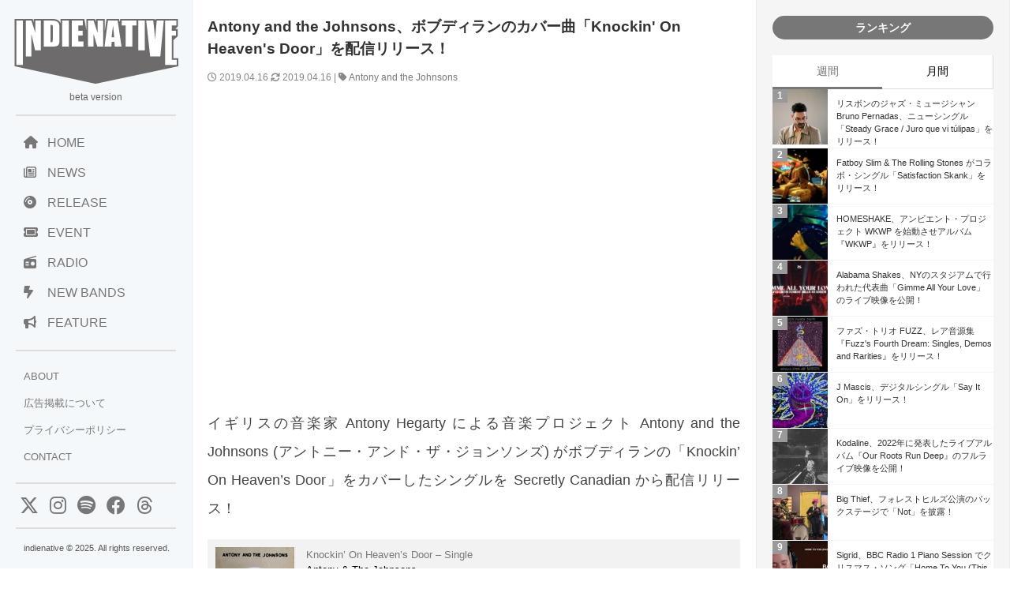

--- FILE ---
content_type: text/html; charset=UTF-8
request_url: https://www.indienative.com/2019/04/knockin-on-heavens-door/
body_size: 19248
content:
<!DOCTYPE html>
<html lang="ja">
<head>
<meta charset="UTF-8">
<meta name="viewport" content="width=device-width, initial-scale=1">
<title>
Antony and the Johnsons、ボブディランのカバー曲「Knockin' On Heaven's Door」を配信リリース！ | indienativeindienative</title>
<!-- All in One SEO 4.9.1.1 - aioseo.com -->
<meta name="description" content="イギリスの音楽家 Antony Hegarty による音楽プロジェクト Antony and the Johnsons (アントニー・アンド・ザ・ジョンソンズ) がボブディランの「Knockin&#039; On Heaven&#039;s Door」をカバーしたシングルを Secretly Canadian から配信リリース！" />
<meta name="robots" content="max-image-preview:large" />
<meta name="author" content="indienative"/>
<meta name="keywords" content="antony and the johnsons" />
<link rel="canonical" href="https://www.indienative.com/2019/04/knockin-on-heavens-door/" />
<meta name="generator" content="All in One SEO (AIOSEO) 4.9.1.1" />
<meta property="og:locale" content="ja_JP" />
<meta property="og:site_name" content="indienative" />
<meta property="og:type" content="article" />
<meta property="og:title" content="Antony and the Johnsons、ボブディランのカバー曲「Knockin&#039; On Heaven&#039;s Door」を配信リリース！ | indienative" />
<meta property="og:description" content="イギリスの音楽家 Antony Hegarty による音楽プロジェクト Antony and the Johnsons (アントニー・アンド・ザ・ジョンソンズ) がボブディランの「Knockin&#039; On Heaven&#039;s Door」をカバーしたシングルを Secretly Canadian から配信リリース！" />
<meta property="og:url" content="https://www.indienative.com/2019/04/knockin-on-heavens-door/" />
<meta property="fb:app_id" content="312918335469378" />
<meta property="fb:admins" content="indienative" />
<meta property="og:image" content="https://www.indienative.com/wp-content/uploads/2019/04/antony-and-the-johnsonsknockin-o.jpg" />
<meta property="og:image:secure_url" content="https://www.indienative.com/wp-content/uploads/2019/04/antony-and-the-johnsonsknockin-o.jpg" />
<meta property="og:image:width" content="1280" />
<meta property="og:image:height" content="720" />
<meta property="article:published_time" content="2019-04-16T08:02:49+00:00" />
<meta property="article:modified_time" content="2019-04-16T08:02:49+00:00" />
<meta name="twitter:card" content="summary_large_image" />
<meta name="twitter:site" content="@indienative" />
<meta name="twitter:title" content="Antony and the Johnsons、ボブディランのカバー曲「Knockin&#039; On Heaven&#039;s Door」を配信リリース！ | indienative" />
<meta name="twitter:description" content="イギリスの音楽家 Antony Hegarty による音楽プロジェクト Antony and the Johnsons (アントニー・アンド・ザ・ジョンソンズ) がボブディランの「Knockin&#039; On Heaven&#039;s Door」をカバーしたシングルを Secretly Canadian から配信リリース！" />
<meta name="twitter:image" content="https://www.indienative.com/wp-content/uploads/2019/04/antony-and-the-johnsonsknockin-o.jpg" />
<script type="application/ld+json" class="aioseo-schema">
{"@context":"https:\/\/schema.org","@graph":[{"@type":"Article","@id":"https:\/\/www.indienative.com\/2019\/04\/knockin-on-heavens-door\/#article","name":"Antony and the Johnsons\u3001\u30dc\u30d6\u30c7\u30a3\u30e9\u30f3\u306e\u30ab\u30d0\u30fc\u66f2\u300cKnockin' On Heaven's Door\u300d\u3092\u914d\u4fe1\u30ea\u30ea\u30fc\u30b9\uff01 | indienative","headline":"Antony and the Johnsons\u3001\u30dc\u30d6\u30c7\u30a3\u30e9\u30f3\u306e\u30ab\u30d0\u30fc\u66f2\u300cKnockin' On Heaven's Door\u300d\u3092\u914d\u4fe1\u30ea\u30ea\u30fc\u30b9\uff01","author":{"@id":"https:\/\/www.indienative.com\/author\/indienative\/#author"},"publisher":{"@id":"https:\/\/www.indienative.com\/#organization"},"image":{"@type":"ImageObject","url":"https:\/\/www.indienative.com\/wp-content\/uploads\/2019\/04\/antony-and-the-johnsonsknockin-o.jpg","width":1280,"height":720},"datePublished":"2019-04-16T17:02:49+09:00","dateModified":"2019-04-16T17:02:49+09:00","inLanguage":"ja","mainEntityOfPage":{"@id":"https:\/\/www.indienative.com\/2019\/04\/knockin-on-heavens-door\/#webpage"},"isPartOf":{"@id":"https:\/\/www.indienative.com\/2019\/04\/knockin-on-heavens-door\/#webpage"},"articleSection":"FEATURES, MUSIC, Antony and the Johnsons"},{"@type":"BreadcrumbList","@id":"https:\/\/www.indienative.com\/2019\/04\/knockin-on-heavens-door\/#breadcrumblist","itemListElement":[{"@type":"ListItem","@id":"https:\/\/www.indienative.com#listItem","position":1,"name":"Home","item":"https:\/\/www.indienative.com","nextItem":{"@type":"ListItem","@id":"https:\/\/www.indienative.com\/category\/music\/#listItem","name":"MUSIC"}},{"@type":"ListItem","@id":"https:\/\/www.indienative.com\/category\/music\/#listItem","position":2,"name":"MUSIC","item":"https:\/\/www.indienative.com\/category\/music\/","nextItem":{"@type":"ListItem","@id":"https:\/\/www.indienative.com\/2019\/04\/knockin-on-heavens-door\/#listItem","name":"Antony and the Johnsons\u3001\u30dc\u30d6\u30c7\u30a3\u30e9\u30f3\u306e\u30ab\u30d0\u30fc\u66f2\u300cKnockin' On Heaven's Door\u300d\u3092\u914d\u4fe1\u30ea\u30ea\u30fc\u30b9\uff01"},"previousItem":{"@type":"ListItem","@id":"https:\/\/www.indienative.com#listItem","name":"Home"}},{"@type":"ListItem","@id":"https:\/\/www.indienative.com\/2019\/04\/knockin-on-heavens-door\/#listItem","position":3,"name":"Antony and the Johnsons\u3001\u30dc\u30d6\u30c7\u30a3\u30e9\u30f3\u306e\u30ab\u30d0\u30fc\u66f2\u300cKnockin' On Heaven's Door\u300d\u3092\u914d\u4fe1\u30ea\u30ea\u30fc\u30b9\uff01","previousItem":{"@type":"ListItem","@id":"https:\/\/www.indienative.com\/category\/music\/#listItem","name":"MUSIC"}}]},{"@type":"Organization","@id":"https:\/\/www.indienative.com\/#organization","name":"indienative","description":"\u30a4\u30f3\u30c7\u30a3\u30fc\u30cd\u30a4\u30c6\u30a3\u30d6\u3001\u4e16\u754c\u4e2d\u306e\u6700\u65b0\u30a4\u30f3\u30c7\u30a3\u30fc\u30ba\u306a\u97f3\u697d\u60c5\u5831\u3092\u7d39\u4ecb\u3059\u308b\u97f3\u697d\u60c5\u5831\u30b5\u30a4\u30c8\u3067\u3059\u3002","url":"https:\/\/www.indienative.com\/"},{"@type":"Person","@id":"https:\/\/www.indienative.com\/author\/indienative\/#author","url":"https:\/\/www.indienative.com\/author\/indienative\/","name":"indienative","image":{"@type":"ImageObject","@id":"https:\/\/www.indienative.com\/2019\/04\/knockin-on-heavens-door\/#authorImage","url":"https:\/\/secure.gravatar.com\/avatar\/60860e3e4af53a60e500b65097c01b66613cf4aed95428d70ad85653917c4717?s=96&d=mm&r=g","width":96,"height":96,"caption":"indienative"}},{"@type":"WebPage","@id":"https:\/\/www.indienative.com\/2019\/04\/knockin-on-heavens-door\/#webpage","url":"https:\/\/www.indienative.com\/2019\/04\/knockin-on-heavens-door\/","name":"Antony and the Johnsons\u3001\u30dc\u30d6\u30c7\u30a3\u30e9\u30f3\u306e\u30ab\u30d0\u30fc\u66f2\u300cKnockin' On Heaven's Door\u300d\u3092\u914d\u4fe1\u30ea\u30ea\u30fc\u30b9\uff01 | indienative","description":"\u30a4\u30ae\u30ea\u30b9\u306e\u97f3\u697d\u5bb6 Antony Hegarty \u306b\u3088\u308b\u97f3\u697d\u30d7\u30ed\u30b8\u30a7\u30af\u30c8 Antony and the Johnsons (\u30a2\u30f3\u30c8\u30cb\u30fc\u30fb\u30a2\u30f3\u30c9\u30fb\u30b6\u30fb\u30b8\u30e7\u30f3\u30bd\u30f3\u30ba) \u304c\u30dc\u30d6\u30c7\u30a3\u30e9\u30f3\u306e\u300cKnockin' On Heaven's Door\u300d\u3092\u30ab\u30d0\u30fc\u3057\u305f\u30b7\u30f3\u30b0\u30eb\u3092 Secretly Canadian \u304b\u3089\u914d\u4fe1\u30ea\u30ea\u30fc\u30b9\uff01","inLanguage":"ja","isPartOf":{"@id":"https:\/\/www.indienative.com\/#website"},"breadcrumb":{"@id":"https:\/\/www.indienative.com\/2019\/04\/knockin-on-heavens-door\/#breadcrumblist"},"author":{"@id":"https:\/\/www.indienative.com\/author\/indienative\/#author"},"creator":{"@id":"https:\/\/www.indienative.com\/author\/indienative\/#author"},"image":{"@type":"ImageObject","url":"https:\/\/www.indienative.com\/wp-content\/uploads\/2019\/04\/antony-and-the-johnsonsknockin-o.jpg","@id":"https:\/\/www.indienative.com\/2019\/04\/knockin-on-heavens-door\/#mainImage","width":1280,"height":720},"primaryImageOfPage":{"@id":"https:\/\/www.indienative.com\/2019\/04\/knockin-on-heavens-door\/#mainImage"},"datePublished":"2019-04-16T17:02:49+09:00","dateModified":"2019-04-16T17:02:49+09:00"},{"@type":"WebSite","@id":"https:\/\/www.indienative.com\/#website","url":"https:\/\/www.indienative.com\/","name":"indienative","description":"\u30a4\u30f3\u30c7\u30a3\u30fc\u30cd\u30a4\u30c6\u30a3\u30d6\u3001\u4e16\u754c\u4e2d\u306e\u6700\u65b0\u30a4\u30f3\u30c7\u30a3\u30fc\u30ba\u306a\u97f3\u697d\u60c5\u5831\u3092\u7d39\u4ecb\u3059\u308b\u97f3\u697d\u60c5\u5831\u30b5\u30a4\u30c8\u3067\u3059\u3002","inLanguage":"ja","publisher":{"@id":"https:\/\/www.indienative.com\/#organization"}}]}
</script>
<!-- All in One SEO -->
<link rel="alternate" title="oEmbed (JSON)" type="application/json+oembed" href="https://www.indienative.com/wp-json/oembed/1.0/embed?url=https%3A%2F%2Fwww.indienative.com%2F2019%2F04%2Fknockin-on-heavens-door%2F" />
<link rel="alternate" title="oEmbed (XML)" type="text/xml+oembed" href="https://www.indienative.com/wp-json/oembed/1.0/embed?url=https%3A%2F%2Fwww.indienative.com%2F2019%2F04%2Fknockin-on-heavens-door%2F&#038;format=xml" />
<style id='wp-img-auto-sizes-contain-inline-css' type='text/css'>
img:is([sizes=auto i],[sizes^="auto," i]){contain-intrinsic-size:3000px 1500px}
/*# sourceURL=wp-img-auto-sizes-contain-inline-css */
</style>
<style id='wp-emoji-styles-inline-css' type='text/css'>
img.wp-smiley, img.emoji {
display: inline !important;
border: none !important;
box-shadow: none !important;
height: 1em !important;
width: 1em !important;
margin: 0 0.07em !important;
vertical-align: -0.1em !important;
background: none !important;
padding: 0 !important;
}
/*# sourceURL=wp-emoji-styles-inline-css */
</style>
<style id='wp-block-library-inline-css' type='text/css'>
:root{--wp-block-synced-color:#7a00df;--wp-block-synced-color--rgb:122,0,223;--wp-bound-block-color:var(--wp-block-synced-color);--wp-editor-canvas-background:#ddd;--wp-admin-theme-color:#007cba;--wp-admin-theme-color--rgb:0,124,186;--wp-admin-theme-color-darker-10:#006ba1;--wp-admin-theme-color-darker-10--rgb:0,107,160.5;--wp-admin-theme-color-darker-20:#005a87;--wp-admin-theme-color-darker-20--rgb:0,90,135;--wp-admin-border-width-focus:2px}@media (min-resolution:192dpi){:root{--wp-admin-border-width-focus:1.5px}}.wp-element-button{cursor:pointer}:root .has-very-light-gray-background-color{background-color:#eee}:root .has-very-dark-gray-background-color{background-color:#313131}:root .has-very-light-gray-color{color:#eee}:root .has-very-dark-gray-color{color:#313131}:root .has-vivid-green-cyan-to-vivid-cyan-blue-gradient-background{background:linear-gradient(135deg,#00d084,#0693e3)}:root .has-purple-crush-gradient-background{background:linear-gradient(135deg,#34e2e4,#4721fb 50%,#ab1dfe)}:root .has-hazy-dawn-gradient-background{background:linear-gradient(135deg,#faaca8,#dad0ec)}:root .has-subdued-olive-gradient-background{background:linear-gradient(135deg,#fafae1,#67a671)}:root .has-atomic-cream-gradient-background{background:linear-gradient(135deg,#fdd79a,#004a59)}:root .has-nightshade-gradient-background{background:linear-gradient(135deg,#330968,#31cdcf)}:root .has-midnight-gradient-background{background:linear-gradient(135deg,#020381,#2874fc)}:root{--wp--preset--font-size--normal:16px;--wp--preset--font-size--huge:42px}.has-regular-font-size{font-size:1em}.has-larger-font-size{font-size:2.625em}.has-normal-font-size{font-size:var(--wp--preset--font-size--normal)}.has-huge-font-size{font-size:var(--wp--preset--font-size--huge)}.has-text-align-center{text-align:center}.has-text-align-left{text-align:left}.has-text-align-right{text-align:right}.has-fit-text{white-space:nowrap!important}#end-resizable-editor-section{display:none}.aligncenter{clear:both}.items-justified-left{justify-content:flex-start}.items-justified-center{justify-content:center}.items-justified-right{justify-content:flex-end}.items-justified-space-between{justify-content:space-between}.screen-reader-text{border:0;clip-path:inset(50%);height:1px;margin:-1px;overflow:hidden;padding:0;position:absolute;width:1px;word-wrap:normal!important}.screen-reader-text:focus{background-color:#ddd;clip-path:none;color:#444;display:block;font-size:1em;height:auto;left:5px;line-height:normal;padding:15px 23px 14px;text-decoration:none;top:5px;width:auto;z-index:100000}html :where(.has-border-color){border-style:solid}html :where([style*=border-top-color]){border-top-style:solid}html :where([style*=border-right-color]){border-right-style:solid}html :where([style*=border-bottom-color]){border-bottom-style:solid}html :where([style*=border-left-color]){border-left-style:solid}html :where([style*=border-width]){border-style:solid}html :where([style*=border-top-width]){border-top-style:solid}html :where([style*=border-right-width]){border-right-style:solid}html :where([style*=border-bottom-width]){border-bottom-style:solid}html :where([style*=border-left-width]){border-left-style:solid}html :where(img[class*=wp-image-]){height:auto;max-width:100%}:where(figure){margin:0 0 1em}html :where(.is-position-sticky){--wp-admin--admin-bar--position-offset:var(--wp-admin--admin-bar--height,0px)}@media screen and (max-width:600px){html :where(.is-position-sticky){--wp-admin--admin-bar--position-offset:0px}}
/*# sourceURL=wp-block-library-inline-css */
</style><style id='global-styles-inline-css' type='text/css'>
:root{--wp--preset--aspect-ratio--square: 1;--wp--preset--aspect-ratio--4-3: 4/3;--wp--preset--aspect-ratio--3-4: 3/4;--wp--preset--aspect-ratio--3-2: 3/2;--wp--preset--aspect-ratio--2-3: 2/3;--wp--preset--aspect-ratio--16-9: 16/9;--wp--preset--aspect-ratio--9-16: 9/16;--wp--preset--color--black: #000000;--wp--preset--color--cyan-bluish-gray: #abb8c3;--wp--preset--color--white: #ffffff;--wp--preset--color--pale-pink: #f78da7;--wp--preset--color--vivid-red: #cf2e2e;--wp--preset--color--luminous-vivid-orange: #ff6900;--wp--preset--color--luminous-vivid-amber: #fcb900;--wp--preset--color--light-green-cyan: #7bdcb5;--wp--preset--color--vivid-green-cyan: #00d084;--wp--preset--color--pale-cyan-blue: #8ed1fc;--wp--preset--color--vivid-cyan-blue: #0693e3;--wp--preset--color--vivid-purple: #9b51e0;--wp--preset--gradient--vivid-cyan-blue-to-vivid-purple: linear-gradient(135deg,rgb(6,147,227) 0%,rgb(155,81,224) 100%);--wp--preset--gradient--light-green-cyan-to-vivid-green-cyan: linear-gradient(135deg,rgb(122,220,180) 0%,rgb(0,208,130) 100%);--wp--preset--gradient--luminous-vivid-amber-to-luminous-vivid-orange: linear-gradient(135deg,rgb(252,185,0) 0%,rgb(255,105,0) 100%);--wp--preset--gradient--luminous-vivid-orange-to-vivid-red: linear-gradient(135deg,rgb(255,105,0) 0%,rgb(207,46,46) 100%);--wp--preset--gradient--very-light-gray-to-cyan-bluish-gray: linear-gradient(135deg,rgb(238,238,238) 0%,rgb(169,184,195) 100%);--wp--preset--gradient--cool-to-warm-spectrum: linear-gradient(135deg,rgb(74,234,220) 0%,rgb(151,120,209) 20%,rgb(207,42,186) 40%,rgb(238,44,130) 60%,rgb(251,105,98) 80%,rgb(254,248,76) 100%);--wp--preset--gradient--blush-light-purple: linear-gradient(135deg,rgb(255,206,236) 0%,rgb(152,150,240) 100%);--wp--preset--gradient--blush-bordeaux: linear-gradient(135deg,rgb(254,205,165) 0%,rgb(254,45,45) 50%,rgb(107,0,62) 100%);--wp--preset--gradient--luminous-dusk: linear-gradient(135deg,rgb(255,203,112) 0%,rgb(199,81,192) 50%,rgb(65,88,208) 100%);--wp--preset--gradient--pale-ocean: linear-gradient(135deg,rgb(255,245,203) 0%,rgb(182,227,212) 50%,rgb(51,167,181) 100%);--wp--preset--gradient--electric-grass: linear-gradient(135deg,rgb(202,248,128) 0%,rgb(113,206,126) 100%);--wp--preset--gradient--midnight: linear-gradient(135deg,rgb(2,3,129) 0%,rgb(40,116,252) 100%);--wp--preset--font-size--small: 13px;--wp--preset--font-size--medium: 20px;--wp--preset--font-size--large: 36px;--wp--preset--font-size--x-large: 42px;--wp--preset--spacing--20: 0.44rem;--wp--preset--spacing--30: 0.67rem;--wp--preset--spacing--40: 1rem;--wp--preset--spacing--50: 1.5rem;--wp--preset--spacing--60: 2.25rem;--wp--preset--spacing--70: 3.38rem;--wp--preset--spacing--80: 5.06rem;--wp--preset--shadow--natural: 6px 6px 9px rgba(0, 0, 0, 0.2);--wp--preset--shadow--deep: 12px 12px 50px rgba(0, 0, 0, 0.4);--wp--preset--shadow--sharp: 6px 6px 0px rgba(0, 0, 0, 0.2);--wp--preset--shadow--outlined: 6px 6px 0px -3px rgb(255, 255, 255), 6px 6px rgb(0, 0, 0);--wp--preset--shadow--crisp: 6px 6px 0px rgb(0, 0, 0);}:where(.is-layout-flex){gap: 0.5em;}:where(.is-layout-grid){gap: 0.5em;}body .is-layout-flex{display: flex;}.is-layout-flex{flex-wrap: wrap;align-items: center;}.is-layout-flex > :is(*, div){margin: 0;}body .is-layout-grid{display: grid;}.is-layout-grid > :is(*, div){margin: 0;}:where(.wp-block-columns.is-layout-flex){gap: 2em;}:where(.wp-block-columns.is-layout-grid){gap: 2em;}:where(.wp-block-post-template.is-layout-flex){gap: 1.25em;}:where(.wp-block-post-template.is-layout-grid){gap: 1.25em;}.has-black-color{color: var(--wp--preset--color--black) !important;}.has-cyan-bluish-gray-color{color: var(--wp--preset--color--cyan-bluish-gray) !important;}.has-white-color{color: var(--wp--preset--color--white) !important;}.has-pale-pink-color{color: var(--wp--preset--color--pale-pink) !important;}.has-vivid-red-color{color: var(--wp--preset--color--vivid-red) !important;}.has-luminous-vivid-orange-color{color: var(--wp--preset--color--luminous-vivid-orange) !important;}.has-luminous-vivid-amber-color{color: var(--wp--preset--color--luminous-vivid-amber) !important;}.has-light-green-cyan-color{color: var(--wp--preset--color--light-green-cyan) !important;}.has-vivid-green-cyan-color{color: var(--wp--preset--color--vivid-green-cyan) !important;}.has-pale-cyan-blue-color{color: var(--wp--preset--color--pale-cyan-blue) !important;}.has-vivid-cyan-blue-color{color: var(--wp--preset--color--vivid-cyan-blue) !important;}.has-vivid-purple-color{color: var(--wp--preset--color--vivid-purple) !important;}.has-black-background-color{background-color: var(--wp--preset--color--black) !important;}.has-cyan-bluish-gray-background-color{background-color: var(--wp--preset--color--cyan-bluish-gray) !important;}.has-white-background-color{background-color: var(--wp--preset--color--white) !important;}.has-pale-pink-background-color{background-color: var(--wp--preset--color--pale-pink) !important;}.has-vivid-red-background-color{background-color: var(--wp--preset--color--vivid-red) !important;}.has-luminous-vivid-orange-background-color{background-color: var(--wp--preset--color--luminous-vivid-orange) !important;}.has-luminous-vivid-amber-background-color{background-color: var(--wp--preset--color--luminous-vivid-amber) !important;}.has-light-green-cyan-background-color{background-color: var(--wp--preset--color--light-green-cyan) !important;}.has-vivid-green-cyan-background-color{background-color: var(--wp--preset--color--vivid-green-cyan) !important;}.has-pale-cyan-blue-background-color{background-color: var(--wp--preset--color--pale-cyan-blue) !important;}.has-vivid-cyan-blue-background-color{background-color: var(--wp--preset--color--vivid-cyan-blue) !important;}.has-vivid-purple-background-color{background-color: var(--wp--preset--color--vivid-purple) !important;}.has-black-border-color{border-color: var(--wp--preset--color--black) !important;}.has-cyan-bluish-gray-border-color{border-color: var(--wp--preset--color--cyan-bluish-gray) !important;}.has-white-border-color{border-color: var(--wp--preset--color--white) !important;}.has-pale-pink-border-color{border-color: var(--wp--preset--color--pale-pink) !important;}.has-vivid-red-border-color{border-color: var(--wp--preset--color--vivid-red) !important;}.has-luminous-vivid-orange-border-color{border-color: var(--wp--preset--color--luminous-vivid-orange) !important;}.has-luminous-vivid-amber-border-color{border-color: var(--wp--preset--color--luminous-vivid-amber) !important;}.has-light-green-cyan-border-color{border-color: var(--wp--preset--color--light-green-cyan) !important;}.has-vivid-green-cyan-border-color{border-color: var(--wp--preset--color--vivid-green-cyan) !important;}.has-pale-cyan-blue-border-color{border-color: var(--wp--preset--color--pale-cyan-blue) !important;}.has-vivid-cyan-blue-border-color{border-color: var(--wp--preset--color--vivid-cyan-blue) !important;}.has-vivid-purple-border-color{border-color: var(--wp--preset--color--vivid-purple) !important;}.has-vivid-cyan-blue-to-vivid-purple-gradient-background{background: var(--wp--preset--gradient--vivid-cyan-blue-to-vivid-purple) !important;}.has-light-green-cyan-to-vivid-green-cyan-gradient-background{background: var(--wp--preset--gradient--light-green-cyan-to-vivid-green-cyan) !important;}.has-luminous-vivid-amber-to-luminous-vivid-orange-gradient-background{background: var(--wp--preset--gradient--luminous-vivid-amber-to-luminous-vivid-orange) !important;}.has-luminous-vivid-orange-to-vivid-red-gradient-background{background: var(--wp--preset--gradient--luminous-vivid-orange-to-vivid-red) !important;}.has-very-light-gray-to-cyan-bluish-gray-gradient-background{background: var(--wp--preset--gradient--very-light-gray-to-cyan-bluish-gray) !important;}.has-cool-to-warm-spectrum-gradient-background{background: var(--wp--preset--gradient--cool-to-warm-spectrum) !important;}.has-blush-light-purple-gradient-background{background: var(--wp--preset--gradient--blush-light-purple) !important;}.has-blush-bordeaux-gradient-background{background: var(--wp--preset--gradient--blush-bordeaux) !important;}.has-luminous-dusk-gradient-background{background: var(--wp--preset--gradient--luminous-dusk) !important;}.has-pale-ocean-gradient-background{background: var(--wp--preset--gradient--pale-ocean) !important;}.has-electric-grass-gradient-background{background: var(--wp--preset--gradient--electric-grass) !important;}.has-midnight-gradient-background{background: var(--wp--preset--gradient--midnight) !important;}.has-small-font-size{font-size: var(--wp--preset--font-size--small) !important;}.has-medium-font-size{font-size: var(--wp--preset--font-size--medium) !important;}.has-large-font-size{font-size: var(--wp--preset--font-size--large) !important;}.has-x-large-font-size{font-size: var(--wp--preset--font-size--x-large) !important;}
/*# sourceURL=global-styles-inline-css */
</style>
<style id='classic-theme-styles-inline-css' type='text/css'>
/*! This file is auto-generated */
.wp-block-button__link{color:#fff;background-color:#32373c;border-radius:9999px;box-shadow:none;text-decoration:none;padding:calc(.667em + 2px) calc(1.333em + 2px);font-size:1.125em}.wp-block-file__button{background:#32373c;color:#fff;text-decoration:none}
/*# sourceURL=/wp-includes/css/classic-themes.min.css */
</style>
<!-- <link rel='stylesheet' id='contact-form-7-css' href='https://www.indienative.com/wp-content/plugins/contact-form-7/includes/css/styles.css?ver=6.1.4' type='text/css' media='all' /> -->
<!-- <link rel='stylesheet' id='jquery-lazyloadxt-fadein-css-css' href='//www.indienative.com/wp-content/plugins/a3-lazy-load/assets/css/jquery.lazyloadxt.fadein.css?ver=6.9' type='text/css' media='all' /> -->
<!-- <link rel='stylesheet' id='a3a3_lazy_load-css' href='//www.indienative.com/wp-content/uploads/sass/a3_lazy_load.min.css?ver=1583604312' type='text/css' media='all' /> -->
<link rel="stylesheet" type="text/css" href="//www.indienative.com/wp-content/cache/wpfc-minified/8jjn1vbd/fgl6e.css" media="all"/>
<script src='//www.indienative.com/wp-content/cache/wpfc-minified/2z0qrk15/fgl6e.js' type="text/javascript"></script>
<!-- <script type="text/javascript" src="https://www.indienative.com/wp-includes/js/jquery/jquery.min.js?ver=3.7.1" id="jquery-core-js"></script> -->
<!-- <script type="text/javascript" src="https://www.indienative.com/wp-includes/js/jquery/jquery-migrate.min.js?ver=3.4.1" id="jquery-migrate-js"></script> -->
<script type="text/javascript" id="jquery-lazyloadxt-js-extra">
/* <![CDATA[ */
var a3_lazyload_params = {"apply_images":"1","apply_videos":""};
//# sourceURL=jquery-lazyloadxt-js-extra
/* ]]> */
</script>
<script src='//www.indienative.com/wp-content/cache/wpfc-minified/1z7rw9t5/fgl6e.js' type="text/javascript"></script>
<!-- <script type="text/javascript" src="//www.indienative.com/wp-content/plugins/a3-lazy-load/assets/js/jquery.lazyloadxt.extra.min.js?ver=2.7.6" id="jquery-lazyloadxt-js"></script> -->
<!-- <script type="text/javascript" src="//www.indienative.com/wp-content/plugins/a3-lazy-load/assets/js/jquery.lazyloadxt.srcset.min.js?ver=2.7.6" id="jquery-lazyloadxt-srcset-js"></script> -->
<script type="text/javascript" id="jquery-lazyloadxt-extend-js-extra">
/* <![CDATA[ */
var a3_lazyload_extend_params = {"edgeY":"0","horizontal_container_classnames":""};
//# sourceURL=jquery-lazyloadxt-extend-js-extra
/* ]]> */
</script>
<script src='//www.indienative.com/wp-content/cache/wpfc-minified/lp2vbgnl/fgl6e.js' type="text/javascript"></script>
<!-- <script type="text/javascript" src="//www.indienative.com/wp-content/plugins/a3-lazy-load/assets/js/jquery.lazyloadxt.extend.js?ver=2.7.6" id="jquery-lazyloadxt-extend-js"></script> -->
<link rel="https://api.w.org/" href="https://www.indienative.com/wp-json/" /><link rel="alternate" title="JSON" type="application/json" href="https://www.indienative.com/wp-json/wp/v2/posts/165789" /><link rel="EditURI" type="application/rsd+xml" title="RSD" href="https://www.indienative.com/xmlrpc.php?rsd" />
<meta name="generator" content="WordPress 6.9" />
<link rel='shortlink' href='https://www.indienative.com/?p=165789' />
<link rel="icon" href="https://www.indienative.com/wp-content/uploads/2020/01/cropped-cropped-rss-logo-32x32.png" sizes="32x32" />
<link rel="icon" href="https://www.indienative.com/wp-content/uploads/2020/01/cropped-cropped-rss-logo-192x192.png" sizes="192x192" />
<link rel="apple-touch-icon" href="https://www.indienative.com/wp-content/uploads/2020/01/cropped-cropped-rss-logo-180x180.png" />
<meta name="msapplication-TileImage" content="https://www.indienative.com/wp-content/uploads/2020/01/cropped-cropped-rss-logo-270x270.png" />
<!-- leave this for stats -->
<link rel="stylesheet" type="text/css" href="https://cdnjs.cloudflare.com/ajax/libs/normalize/8.0.1/normalize.min.css" />
<link rel="stylesheet" href="https://cdnjs.cloudflare.com/ajax/libs/font-awesome/6.4.2/css/all.min.css">
<!-- <link rel="stylesheet" href="/wp-content/themes/blacksapphire/css/css/bootstrap-grid.css"> -->
<!-- <link rel="stylesheet" href="https://www.indienative.com/wp-content/themes/blacksapphire/css/style.css?20241113"> -->
<link rel="stylesheet" type="text/css" href="//www.indienative.com/wp-content/cache/wpfc-minified/lm6vv6hi/fgl6f.css" media="all"/>
<link rel="icon" href="https://www.indienative.com/wp-content/uploads/2016/07/cropped-rss-logo-1-32x32.png" sizes="32x32" />
<link rel="icon" href="https://www.indienative.com/wp-content/uploads/2016/07/cropped-rss-logo-1-192x192.png" sizes="192x192" />
<link rel="apple-touch-icon-precomposed" href="https://www.indienative.com/wp-content/uploads/2016/07/cropped-rss-logo-1-180x180.png" />
<meta name="msapplication-TileImage" content="https://www.indienative.com/wp-content/uploads/2016/07/cropped-rss-logo-1-270x270.png" />
<script src="//ajax.googleapis.com/ajax/libs/jquery/1.11.1/jquery.min.js"></script>
<script async src="https://securepubads.g.doubleclick.net/tag/js/gpt.js"></script>
<script>
window.googletag = window.googletag || {cmd: []};
googletag.cmd.push(function() {
googletag.defineSlot('/9176203/1664270', [336, 280], 'div-gpt-ad-1566802846354-0').addService(googletag.pubads());
googletag.pubads().enableSingleRequest();
googletag.enableServices();
});
</script>
<script async src="https://pagead2.googlesyndication.com/pagead/js/adsbygoogle.js?client=ca-pub-2119763221942005"
crossorigin="anonymous"></script>
<style>
.fluid-width-video-wrapper {
width: 100%;
position: relative;
padding: 0;
padding-top: 56.25%; /* 16:9のアスペクト比 (9 / 16 = 0.5625) */
}
.fluid-width-video-wrapper iframe {
position: absolute;
top: 0;
left: 0;
width: 100%;
height: 100%;
}
article h2 {
background: #ddd;
font-size: 1rem;
padding: 15px 15px;
color: #333;
}
/* navigation */
.navigation {
padding-bottom: 20px;
display: flex;
justify-content: space-between;
}
.navigation a {
text-decoration: none;
color: #777;
}
.koukoku-title {
text-align: center;
padding: 0 10px 20px;
font-size: 16px;
}
.bold {
font-weight: bold;
}
/* おすすめのリリース */
.release-list {
display: flex;
flex-direction: column;
gap: 10px;
list-style: none; /* リストのデフォルトスタイルを削除 */
}
.release-item {
display: flex;
align-items: center;
background-color: #f9f9f9;
transition: background-color 0.3s;
}
.release-item:hover {
background-color: #eaeaea;
}
.release-image {
width: 80px;
height: 80px;
overflow: hidden;
margin-right: 16px;
flex-shrink: 0;
}
.release-image img {
width: 100%;
height: 100%;
object-fit: cover;
}
.release-info {
flex-grow: 1;
}
.release-name {
font-size: 12px;
line-height: 150%;
color: #000;
margin-bottom: 4px;
}
.release-follow {
font-size: 10px;
color: #757575;
}
/* クリック可能な範囲を拡大 */
.release-info a {
text-decoration: none;
color: inherit;
display: block;
}
</style>
<!-- <link rel='stylesheet' id='yarppRelatedCss-css' href='https://www.indienative.com/wp-content/plugins/yet-another-related-posts-plugin/style/related.css?ver=5.30.11' type='text/css' media='all' /> -->
<link rel="stylesheet" type="text/css" href="//www.indienative.com/wp-content/cache/wpfc-minified/eg32x67c/fgl6e.css" media="all"/>
</head>
<body>
<!-- Google Tag Manager -->
<noscript><iframe src="//www.googletagmanager.com/ns.html?id=GTM-PCLDPP"
height="0" width="0" style="display:none;visibility:hidden"></iframe></noscript>
<script>(function(w,d,s,l,i){w[l]=w[l]||[];w[l].push({'gtm.start':
new Date().getTime(),event:'gtm.js'});var f=d.getElementsByTagName(s)[0],
j=d.createElement(s),dl=l!='dataLayer'?'&l='+l:'';j.async=true;j.src=
'//www.googletagmanager.com/gtm.js?id='+i+dl;f.parentNode.insertBefore(j,f);
})(window,document,'script','dataLayer','GTM-PCLDPP');</script>
<!-- End Google Tag Manager -->
<div class="container">
<div class="sidebar">
<header>
<h1 class="logo"><a href="/"><img src="https://www.indienative.com/wp-content/uploads/2012/06/summer12-logo.png"></a></h1>
<span class="beta">beta version</span>
<nav>
<ul class="menu">
<li><a href="/"><i class="fa-solid fa-house"></i>HOME</a></li>
<li><a href="/news/"><i class="fa-regular fa-newspaper"></i>NEWS</a></li>
<li><a href="/category/release/"><i class="fa-solid fa-compact-disc"></i>RELEASE</a></li>
<li><a href="/event/"><i class="fa-solid fa-ticket"></i>EVENT</a></li>
<li><a href="/radio/"><i class="fa-solid fa-radio"></i>RADIO</a></li>
<li><a href="/category/rookie/"><i class="fa-solid fa-bolt-lightning"></i>NEW BANDS</a></li>
<li><a href="/category/features/"><i class="fa-solid fa-bullhorn"></i>FEATURE</a></li>
</ul>
<ul class="menu-con">
<li><a href="/about/">ABOUT</a></li>
<li><a href="/contacts/">広告掲載について</a></li>
<li><a href="/privacy/">プライバシーポリシー</a></li>
<li><a href="/contact.php">CONTACT</a></li>
</ul>
<ul class="menu-bottom">
<div class="menu-sns">
<a href="https://twitter.com/indienative" target="_blank"><i class="fa-brands fa-x-twitter"></i></a>
<a href="https://www.instagram.com/indienative/" target="_blank"><i class="fa-brands fa-instagram"></i></a>
<a href="https://open.spotify.com/user/swvv5xm0padlktnezojp6w312?si=k32aBRoER1GXPyu_ZAhteA" target="_blank"><i class="fa-brands fa-spotify"></i></a>
<a href="https://www.facebook.com/indienative" target="_blank"><i class="fa-brands fa-facebook"></i></a>
<a href="https://www.threads.net/@indienative" target="_blank"><i class="fa-brands fa-threads"></i></a>
</div>
</ul>
</nav>
</header>
<div class="copy">indienative © 2025. All rights reserved.</div>
</div>
<div class="main-content">
<div class="feed" id="pos">
<div class="posco">
<!-- フィードのコンテンツ -->
<article id="post-165789" itemscope itemtype="https://schema.org/Article">
<h1 itemprop="headline">Antony and the Johnsons、ボブディランのカバー曲「Knockin' On Heaven's Door」を配信リリース！</h1>
<div class="sub-head">
<i class="fa-regular fa-clock"></i>
<time itemprop="datePublished" datetime="2019-04-16T17:02:49+09:00">2019.04.16</time>
<i class="fa-solid fa-arrows-rotate"></i>
<time itemprop="dateModified" datetime="2019-04-16T17:02:49+09:00">2019.04.16</time>
| <i class="icon-tags"></i>
<i class="fa fa-tag"></i> <span class="tag" itemprop="keywords"><a href="https://www.indienative.com/tag/antony-and-the-johnsons/" rel="tag">Antony and the Johnsons</a></span>    </div>
<div itemprop="articleBody">
<figure class="video-container"><div class="fluid-width-video-wrapper"><iframe title="Antony and the Johnsons - Knockin&#039; On Heaven&#039;s Door (Official Audio)" width="500" height="281" src="https://www.youtube.com/embed/PFiSHiTyzlA?feature=oembed" frameborder="0" allow="accelerometer; autoplay; clipboard-write; encrypted-media; gyroscope; picture-in-picture; web-share" referrerpolicy="strict-origin-when-cross-origin" allowfullscreen></iframe></div></figure>
<p>イギリスの音楽家 Antony Hegarty による音楽プロジェクト Antony and the Johnsons (アントニー・アンド・ザ・ジョンソンズ) がボブディランの「Knockin&#8217; On Heaven&#8217;s Door」をカバーしたシングルを Secretly Canadian から配信リリース！</p>
<div class="sticky-itslink"><a href="https://itunes.apple.com/jp/album/knockin-on-heavens-door-single/1458025819?uo=4&#038;at=1l3v92u" rel="nofollow noopener noreferrer" target="_blank"><img decoding="async" src="https://is1-ssl.mzstatic.com/image/thumb/Music123/v4/74/d9/20/74d920ad-357b-1a75-71c6-142a734c6dc8/source/100x100bb.jpg" style="border-style:none;float:left;margin:5px;" alt="Knockin' On Heaven's Door - Single" title="Knockin' On Heaven's Door - Single" ></a></p>
<div class="sticky-itslinktext"><a href="https://itunes.apple.com/jp/album/knockin-on-heavens-door-single/1458025819?uo=4&#038;at=1l3v92u" rel="nofollow noopener noreferrer" target="_blank">Knockin&#8217; On Heaven&#8217;s Door &#8211; Single</a><br />Antony &#038; The Johnsons<br />価格： 250円</p>
<p><span style="font-size:xx-small;">posted with <a href="http://sticky.linclip.com/linkmaker/" target="_blank" rel="noopener noreferrer">sticky</a> on 2019.4.16</span></div>
<p><br style="clear:left;" ></div>
</div>
</article>
<div class="kanren">関連記事</div>
<!-- 関連記事 -->
<div class='yarpp yarpp-related yarpp-related-website yarpp-template-yarpp-template-new'>
<ul class="list-post">
<li>
<a href="https://www.indienative.com/2023/04/open-my-door/" rel="bookmark" title="Alice Phoebe Lou、今年2枚目となるニューシングル「Open My Door」をリリース！">
<figure>
<div class="thumb">
<img width="1280" height="720" src="https://www.indienative.com/wp-content/uploads/2023/04/alice-phoebe-lou2open-my-door.jpg" class="img-rounded media-object wp-post-image" alt="" decoding="async" loading="lazy" srcset="https://www.indienative.com/wp-content/uploads/2023/04/alice-phoebe-lou2open-my-door.jpg 1280w, https://www.indienative.com/wp-content/uploads/2023/04/alice-phoebe-lou2open-my-door-768x432.jpg 768w" sizes="auto, (max-width: 1280px) 100vw, 1280px" /></div>
<figcaption>
<h3>Alice Phoebe Lou、今年2枚目となるニューシングル「Open My Door」をリリース！</h3>
</figcaption>
</figure>
</a>
</li>
<li>
<a href="https://www.indienative.com/2025/03/tm-revolving-door/" rel="bookmark" title="Tate McRae、米のTV番組 The Tonight Show で最新シングル「Revolving Door」を披露！">
<figure>
<div class="thumb">
<img width="1280" height="720" src="https://www.indienative.com/wp-content/uploads/2025/03/tate-mcraetv-the-tonight-show-re.jpg" class="img-rounded media-object wp-post-image" alt="" decoding="async" loading="lazy" srcset="https://www.indienative.com/wp-content/uploads/2025/03/tate-mcraetv-the-tonight-show-re.jpg 1280w, https://www.indienative.com/wp-content/uploads/2025/03/tate-mcraetv-the-tonight-show-re-768x432.jpg 768w" sizes="auto, (max-width: 1280px) 100vw, 1280px" /></div>
<figcaption>
<h3>Tate McRae、米のTV番組 The Tonight Show で最新シングル「Revolving Door」を披露！</h3>
</figcaption>
</figure>
</a>
</li>
<li>
<a href="https://www.indienative.com/2022/12/lady-flash-2nd/" rel="bookmark" title="大阪のインディーバンド LADY FLASH、7年ぶりの2ndアルバム『Door To Nowhere』を 1/11 リリース！">
<figure>
<div class="thumb">
<img width="1280" height="720" src="https://www.indienative.com/wp-content/uploads/2022/12/lady-flash7.jpg" class="img-rounded media-object wp-post-image" alt="" decoding="async" loading="lazy" srcset="https://www.indienative.com/wp-content/uploads/2022/12/lady-flash7.jpg 1280w, https://www.indienative.com/wp-content/uploads/2022/12/lady-flash7-768x432.jpg 768w" sizes="auto, (max-width: 1280px) 100vw, 1280px" /></div>
<figcaption>
<h3>大阪のインディーバンド LADY FLASH、7年ぶりの2ndアルバム『Door To Nowhere』を 1/11 リリース！</h3>
</figcaption>
</figure>
</a>
</li>
<li>
<a href="https://www.indienative.com/2022/01/the-opening-or-closing-of-a-door/" rel="bookmark" title="Kristine Leschper、ソロ作『The Opening, Or Closing Of A Door』をリリース！">
<figure>
<div class="thumb">
<img width="600" height="600" src="https://www.indienative.com/wp-content/uploads/2022/01/Kristine-Leschper.jpeg" class="img-rounded media-object wp-post-image" alt="" decoding="async" loading="lazy" srcset="https://www.indienative.com/wp-content/uploads/2022/01/Kristine-Leschper.jpeg 600w, https://www.indienative.com/wp-content/uploads/2022/01/Kristine-Leschper-300x300.jpeg 300w, https://www.indienative.com/wp-content/uploads/2022/01/Kristine-Leschper-220x220.jpeg 220w, https://www.indienative.com/wp-content/uploads/2022/01/Kristine-Leschper-120x120.jpeg 120w" sizes="auto, (max-width: 600px) 100vw, 600px" /></div>
<figcaption>
<h3>Kristine Leschper、ソロ作『The Opening, Or Closing Of A Door』をリリース！</h3>
</figcaption>
</figure>
</a>
</li>
<li>
<a href="https://www.indienative.com/2023/09/tdcc-sure-enough/" rel="bookmark" title="Two Door Cinema Club、春の北米公演発表と同時にニューシングル「Sure Enough」をリリース！">
<figure>
<div class="thumb">
<img width="1280" height="720" src="https://www.indienative.com/wp-content/uploads/2023/09/two-door-cinema-club.jpg" class="img-rounded media-object wp-post-image" alt="" decoding="async" loading="lazy" srcset="https://www.indienative.com/wp-content/uploads/2023/09/two-door-cinema-club.jpg 1280w, https://www.indienative.com/wp-content/uploads/2023/09/two-door-cinema-club-768x432.jpg 768w" sizes="auto, (max-width: 1280px) 100vw, 1280px" /></div>
<figcaption>
<h3>Two Door Cinema Club、春の北米公演発表と同時にニューシングル「Sure Enough」をリリース！</h3>
</figcaption>
</figure>
</a>
</li>
<li>
<a href="https://www.indienative.com/2022/06/keep-on-smiling/" rel="bookmark" title="Two Door Cinema Club、5枚目のスタジオ・アルバム『Keep On Smiling』をリリース！">
<figure>
<div class="thumb">
<img width="1280" height="720" src="https://www.indienative.com/wp-content/uploads/2022/06/two-door-cinema-club5keep-on-smi.jpg" class="img-rounded media-object wp-post-image" alt="" decoding="async" loading="lazy" srcset="https://www.indienative.com/wp-content/uploads/2022/06/two-door-cinema-club5keep-on-smi.jpg 1280w, https://www.indienative.com/wp-content/uploads/2022/06/two-door-cinema-club5keep-on-smi-768x432.jpg 768w" sizes="auto, (max-width: 1280px) 100vw, 1280px" /></div>
<figcaption>
<h3>Two Door Cinema Club、5枚目のスタジオ・アルバム『Keep On Smiling』をリリース！</h3>
</figcaption>
</figure>
</a>
</li>
</ul>
</div>
<!-- /関連記事 --> 
<div class="kanren">イベント情報</div>
<ul class="list-post">
<li>
<a href="https://www.indienative.com/event/yonlapa-2/">
<figure>
<div class="thumb">
<img width="300" height="300" src="https://www.indienative.com/wp-content/uploads/2025/07/YONLAPA-300x300.jpg" class="img-rounded media-object wp-post-image" alt="" decoding="async" fetchpriority="high" srcset="https://www.indienative.com/wp-content/uploads/2025/07/YONLAPA-300x300.jpg 300w, https://www.indienative.com/wp-content/uploads/2025/07/YONLAPA-220x220.jpg 220w, https://www.indienative.com/wp-content/uploads/2025/07/YONLAPA-120x120.jpg 120w" sizes="(max-width: 300px) 100vw, 300px" /></div>
<figcaption>
<h3>YONLAPA 来日公演</h3>
</figcaption>
</figure>
</a>
</li>
<li>
<a href="https://www.indienative.com/event/tortoise/">
<figure>
<div class="thumb">
<img width="300" height="300" src="https://www.indienative.com/wp-content/uploads/2025/10/Ra11AVs00kNPbOspinyX6nwnDUiIXydR9zvPrVCk-300x300.jpg" class="img-rounded media-object wp-post-image" alt="" decoding="async" srcset="https://www.indienative.com/wp-content/uploads/2025/10/Ra11AVs00kNPbOspinyX6nwnDUiIXydR9zvPrVCk-300x300.jpg 300w, https://www.indienative.com/wp-content/uploads/2025/10/Ra11AVs00kNPbOspinyX6nwnDUiIXydR9zvPrVCk-768x768.jpg 768w, https://www.indienative.com/wp-content/uploads/2025/10/Ra11AVs00kNPbOspinyX6nwnDUiIXydR9zvPrVCk-220x220.jpg 220w, https://www.indienative.com/wp-content/uploads/2025/10/Ra11AVs00kNPbOspinyX6nwnDUiIXydR9zvPrVCk-120x120.jpg 120w, https://www.indienative.com/wp-content/uploads/2025/10/Ra11AVs00kNPbOspinyX6nwnDUiIXydR9zvPrVCk.jpg 1000w" sizes="(max-width: 300px) 100vw, 300px" /></div>
<figcaption>
<h3>Tortoise 来日公演</h3>
</figcaption>
</figure>
</a>
</li>
<li>
<a href="https://www.indienative.com/event/my-bloody-valentine/">
<figure>
<div class="thumb">
<img width="300" height="300" src="https://www.indienative.com/wp-content/uploads/2026/02/1yj191OPKS3wnK8HhFrO7WJfPrTvcd9NSriSC4AE-300x300.jpg" class="img-rounded media-object wp-post-image" alt="" decoding="async" loading="lazy" srcset="https://www.indienative.com/wp-content/uploads/2026/02/1yj191OPKS3wnK8HhFrO7WJfPrTvcd9NSriSC4AE-300x300.jpg 300w, https://www.indienative.com/wp-content/uploads/2026/02/1yj191OPKS3wnK8HhFrO7WJfPrTvcd9NSriSC4AE-768x768.jpg 768w, https://www.indienative.com/wp-content/uploads/2026/02/1yj191OPKS3wnK8HhFrO7WJfPrTvcd9NSriSC4AE-220x220.jpg 220w, https://www.indienative.com/wp-content/uploads/2026/02/1yj191OPKS3wnK8HhFrO7WJfPrTvcd9NSriSC4AE-120x120.jpg 120w, https://www.indienative.com/wp-content/uploads/2026/02/1yj191OPKS3wnK8HhFrO7WJfPrTvcd9NSriSC4AE.jpg 1000w" sizes="auto, (max-width: 300px) 100vw, 300px" /></div>
<figcaption>
<h3>my bloody valentine 来日公演</h3>
</figcaption>
</figure>
</a>
</li>
<li>
<a href="https://www.indienative.com/event/sparks-2/">
<figure>
<div class="thumb">
<img width="300" height="300" src="https://www.indienative.com/wp-content/uploads/2025/02/Gih5HI1b0AA8Lc6-300x300.jpg" class="img-rounded media-object wp-post-image" alt="" decoding="async" loading="lazy" srcset="https://www.indienative.com/wp-content/uploads/2025/02/Gih5HI1b0AA8Lc6-300x300.jpg 300w, https://www.indienative.com/wp-content/uploads/2025/02/Gih5HI1b0AA8Lc6-768x768.jpg 768w, https://www.indienative.com/wp-content/uploads/2025/02/Gih5HI1b0AA8Lc6-220x220.jpg 220w, https://www.indienative.com/wp-content/uploads/2025/02/Gih5HI1b0AA8Lc6-120x120.jpg 120w, https://www.indienative.com/wp-content/uploads/2025/02/Gih5HI1b0AA8Lc6.jpg 1080w" sizes="auto, (max-width: 300px) 100vw, 300px" /></div>
<figcaption>
<h3>SPARKS (スパークス) 来日公演</h3>
</figcaption>
</figure>
</a>
</li>
<li>
<a href="https://www.indienative.com/event/annie-the-caldwells/">
<figure>
<div class="thumb">
<img width="300" height="300" src="https://www.indienative.com/wp-content/uploads/2025/07/yP1Bthj20iv4Xr8eJXSOFRrf5eQTw5pDofXxsDJO-300x300.jpg" class="img-rounded media-object wp-post-image" alt="" decoding="async" loading="lazy" srcset="https://www.indienative.com/wp-content/uploads/2025/07/yP1Bthj20iv4Xr8eJXSOFRrf5eQTw5pDofXxsDJO-300x300.jpg 300w, https://www.indienative.com/wp-content/uploads/2025/07/yP1Bthj20iv4Xr8eJXSOFRrf5eQTw5pDofXxsDJO-768x768.jpg 768w, https://www.indienative.com/wp-content/uploads/2025/07/yP1Bthj20iv4Xr8eJXSOFRrf5eQTw5pDofXxsDJO-220x220.jpg 220w, https://www.indienative.com/wp-content/uploads/2025/07/yP1Bthj20iv4Xr8eJXSOFRrf5eQTw5pDofXxsDJO-120x120.jpg 120w, https://www.indienative.com/wp-content/uploads/2025/07/yP1Bthj20iv4Xr8eJXSOFRrf5eQTw5pDofXxsDJO.jpg 1000w" sizes="auto, (max-width: 300px) 100vw, 300px" /></div>
<figcaption>
<h3>Annie &#038; The Caldwells 初来日公演</h3>
</figcaption>
</figure>
</a>
</li>
<li>
<a href="https://www.indienative.com/event/pet-shop-boys/">
<figure>
<div class="thumb">
<img width="300" height="300" src="https://www.indienative.com/wp-content/uploads/2025/10/PSB_Dreamworld_Image-300x300.jpeg" class="img-rounded media-object wp-post-image" alt="" decoding="async" loading="lazy" srcset="https://www.indienative.com/wp-content/uploads/2025/10/PSB_Dreamworld_Image-300x300.jpeg 300w, https://www.indienative.com/wp-content/uploads/2025/10/PSB_Dreamworld_Image-768x768.jpeg 768w, https://www.indienative.com/wp-content/uploads/2025/10/PSB_Dreamworld_Image-220x220.jpeg 220w, https://www.indienative.com/wp-content/uploads/2025/10/PSB_Dreamworld_Image-120x120.jpeg 120w, https://www.indienative.com/wp-content/uploads/2025/10/PSB_Dreamworld_Image.jpeg 960w" sizes="auto, (max-width: 300px) 100vw, 300px" /></div>
<figcaption>
<h3>PET SHOP BOYS 単独公演</h3>
</figcaption>
</figure>
</a>
</li>
</ul>
<div class="navigation" style="width:100%; overflow:hidden;">
<a href="https://www.indienative.com/2019/04/liss-second-ep/" rel="prev"><i class="icon-chevron-left"></i> 前の記事へ</a><a href="https://www.indienative.com/2019/04/everybody-wants-to-rule-the-world/" rel="next">次の記事へ <i class="icon-chevron-right"></i></a></div>
</div><!-- /feed -->
</div><!-- /posco -->
<!-- side -->
<div class="trends">
<div class="rank-title">ランキング</div>
<div class="tabs">
<div class="tab" id="tab1">週間</div>
<div class="tab" id="tab2">月間</div>
</div>
<div class="tab-content" id="tab1-content">
<ul class="single-ranking">
<ul class="ranking">
<!-- 開始タグ -->
<li>
<a href="https://www.indienative.com/2025/12/steady-grace-juro-que-vi-tulipas/">
<img width="80" height="80" src="https://www.indienative.com/wp-content/uploads/2025/12/Bruno-Pernadas-25-120x120.jpg" class="rank-img wp-post-image" alt="" decoding="async" loading="lazy" srcset="https://www.indienative.com/wp-content/uploads/2025/12/Bruno-Pernadas-25-120x120.jpg 120w, https://www.indienative.com/wp-content/uploads/2025/12/Bruno-Pernadas-25-300x300.jpg 300w, https://www.indienative.com/wp-content/uploads/2025/12/Bruno-Pernadas-25-220x220.jpg 220w, https://www.indienative.com/wp-content/uploads/2025/12/Bruno-Pernadas-25.jpg 600w" sizes="auto, (max-width: 80px) 100vw, 80px" />    <div class="rank-text">リスボンのジャズ・ミュージシャン Bruno Pernadas、ニューシングル「Steady Grace / Juro que vi túlipas」をリリース！</div>
</a>
</li>
<li>
<a href="https://www.indienative.com/2025/12/satisfaction-skank/">
<img width="80" height="80" src="https://www.indienative.com/wp-content/uploads/2025/12/fatboy-slim-the-rolling-stones-s-120x120.jpg" class="rank-img wp-post-image" alt="" decoding="async" loading="lazy" srcset="https://www.indienative.com/wp-content/uploads/2025/12/fatboy-slim-the-rolling-stones-s-120x120.jpg 120w, https://www.indienative.com/wp-content/uploads/2025/12/fatboy-slim-the-rolling-stones-s-300x300.jpg 300w, https://www.indienative.com/wp-content/uploads/2025/12/fatboy-slim-the-rolling-stones-s-220x220.jpg 220w" sizes="auto, (max-width: 80px) 100vw, 80px" />    <div class="rank-text">Fatboy Slim &#038; The Rolling Stones がコラボ・シングル「Satisfaction Skank」をリリース！</div>
</a>
</li>
<li>
<a href="https://www.indienative.com/2025/12/wkwp/">
<img width="80" height="80" src="https://www.indienative.com/wp-content/uploads/2025/12/homeshake-wkwp-120x120.jpg" class="rank-img wp-post-image" alt="" decoding="async" loading="lazy" srcset="https://www.indienative.com/wp-content/uploads/2025/12/homeshake-wkwp-120x120.jpg 120w, https://www.indienative.com/wp-content/uploads/2025/12/homeshake-wkwp-300x300.jpg 300w, https://www.indienative.com/wp-content/uploads/2025/12/homeshake-wkwp-220x220.jpg 220w" sizes="auto, (max-width: 80px) 100vw, 80px" />    <div class="rank-text">HOMESHAKE、アンビエント・プロジェクト WKWP を始動させアルバム『WKWP』をリリース！</div>
</a>
</li>
<li>
<a href="https://www.indienative.com/2025/12/gimme-all-your-love-25/">
<img width="80" height="80" src="https://www.indienative.com/wp-content/uploads/2025/12/alabama-shakesnygimme-all-your-l-120x120.jpg" class="rank-img wp-post-image" alt="" decoding="async" loading="lazy" srcset="https://www.indienative.com/wp-content/uploads/2025/12/alabama-shakesnygimme-all-your-l-120x120.jpg 120w, https://www.indienative.com/wp-content/uploads/2025/12/alabama-shakesnygimme-all-your-l-300x300.jpg 300w, https://www.indienative.com/wp-content/uploads/2025/12/alabama-shakesnygimme-all-your-l-220x220.jpg 220w" sizes="auto, (max-width: 80px) 100vw, 80px" />    <div class="rank-text">Alabama Shakes、NYのスタジアムで行われた代表曲「Gimme All Your Love」のライブ映像を公開！</div>
</a>
</li>
<li>
<a href="https://www.indienative.com/2025/12/fuzzs-fourth-dream/">
<img width="80" height="80" src="https://www.indienative.com/wp-content/uploads/2025/12/fuzz_25-120x120.jpg" class="rank-img wp-post-image" alt="" decoding="async" loading="lazy" srcset="https://www.indienative.com/wp-content/uploads/2025/12/fuzz_25-120x120.jpg 120w, https://www.indienative.com/wp-content/uploads/2025/12/fuzz_25-300x300.jpg 300w, https://www.indienative.com/wp-content/uploads/2025/12/fuzz_25-220x220.jpg 220w, https://www.indienative.com/wp-content/uploads/2025/12/fuzz_25.jpg 600w" sizes="auto, (max-width: 80px) 100vw, 80px" />    <div class="rank-text">ファズ・トリオ FUZZ、レア音源集『Fuzz's Fourth Dream: Singles, Demos and Rarities』をリリース！</div>
</a>
</li>
<li>
<a href="https://www.indienative.com/2025/12/jm-say-it-on/">
<img width="80" height="80" src="https://www.indienative.com/wp-content/uploads/2025/12/j-mascissay-it-on-120x120.jpg" class="rank-img wp-post-image" alt="" decoding="async" loading="lazy" srcset="https://www.indienative.com/wp-content/uploads/2025/12/j-mascissay-it-on-120x120.jpg 120w, https://www.indienative.com/wp-content/uploads/2025/12/j-mascissay-it-on-300x300.jpg 300w, https://www.indienative.com/wp-content/uploads/2025/12/j-mascissay-it-on-220x220.jpg 220w" sizes="auto, (max-width: 80px) 100vw, 80px" />    <div class="rank-text">J Mascis、デジタルシングル「Say It On」をリリース！</div>
</a>
</li>
<li>
<a href="https://www.indienative.com/2025/12/our-roots-run-deep-live/">
<img width="80" height="80" src="https://www.indienative.com/wp-content/uploads/2025/12/kodaline2022our-roots-run-deep-120x120.jpg" class="rank-img wp-post-image" alt="" decoding="async" loading="lazy" srcset="https://www.indienative.com/wp-content/uploads/2025/12/kodaline2022our-roots-run-deep-120x120.jpg 120w, https://www.indienative.com/wp-content/uploads/2025/12/kodaline2022our-roots-run-deep-300x300.jpg 300w, https://www.indienative.com/wp-content/uploads/2025/12/kodaline2022our-roots-run-deep-220x220.jpg 220w" sizes="auto, (max-width: 80px) 100vw, 80px" />    <div class="rank-text">Kodaline、2022年に発表したライブアルバム『Our Roots Run Deep』のフルライブ映像を公開！</div>
</a>
</li>
<li>
<a href="https://www.indienative.com/2025/12/259n09/">
<img width="80" height="80" src="https://www.indienative.com/wp-content/uploads/2025/12/big-thiefno-120x120.jpg" class="rank-img wp-post-image" alt="" decoding="async" loading="lazy" srcset="https://www.indienative.com/wp-content/uploads/2025/12/big-thiefno-120x120.jpg 120w, https://www.indienative.com/wp-content/uploads/2025/12/big-thiefno-300x300.jpg 300w, https://www.indienative.com/wp-content/uploads/2025/12/big-thiefno-220x220.jpg 220w" sizes="auto, (max-width: 80px) 100vw, 80px" />    <div class="rank-text">Big Thief、フォレストヒルズ公演のバックステージで「Not」を披露！</div>
</a>
</li>
<li>
<a href="https://www.indienative.com/2025/12/bbc-home-to-you-this-christmas/">
<img width="80" height="80" src="https://www.indienative.com/wp-content/uploads/2025/12/sigridbbc-radio-1-piano-session-120x120.jpg" class="rank-img wp-post-image" alt="" decoding="async" loading="lazy" srcset="https://www.indienative.com/wp-content/uploads/2025/12/sigridbbc-radio-1-piano-session-120x120.jpg 120w, https://www.indienative.com/wp-content/uploads/2025/12/sigridbbc-radio-1-piano-session-300x300.jpg 300w, https://www.indienative.com/wp-content/uploads/2025/12/sigridbbc-radio-1-piano-session-220x220.jpg 220w" sizes="auto, (max-width: 80px) 100vw, 80px" />    <div class="rank-text">Sigrid、BBC Radio 1 Piano Session でクリスマス・ソング「Home To You (This Christmas)」を披露！</div>
</a>
</li>
<li>
<a href="https://www.indienative.com/2025/12/2f923d/">
<img width="80" height="80" src="https://www.indienative.com/wp-content/uploads/2025/12/the-flaming-lipstrue-love-will-f-120x120.jpg" class="rank-img wp-post-image" alt="" decoding="async" loading="lazy" srcset="https://www.indienative.com/wp-content/uploads/2025/12/the-flaming-lipstrue-love-will-f-120x120.jpg 120w, https://www.indienative.com/wp-content/uploads/2025/12/the-flaming-lipstrue-love-will-f-300x300.jpg 300w, https://www.indienative.com/wp-content/uploads/2025/12/the-flaming-lipstrue-love-will-f-220x220.jpg 220w" sizes="auto, (max-width: 80px) 100vw, 80px" />    <div class="rank-text">The Flaming Lips、ダニエル・ジョンストンの「True Love Will Find You In The End」をカバーしたライブ映像を公開！</div>
</a>
</li>
<li>
<a href="https://www.indienative.com/2025/12/my-curly-hair-is-dancing-in-the-light/">
<img width="80" height="80" src="https://www.indienative.com/wp-content/uploads/2025/12/say-sue-mem-120x120.jpg" class="rank-img wp-post-image" alt="" decoding="async" loading="lazy" srcset="https://www.indienative.com/wp-content/uploads/2025/12/say-sue-mem-120x120.jpg 120w, https://www.indienative.com/wp-content/uploads/2025/12/say-sue-mem-300x300.jpg 300w, https://www.indienative.com/wp-content/uploads/2025/12/say-sue-mem-220x220.jpg 220w" sizes="auto, (max-width: 80px) 100vw, 80px" />    <div class="rank-text">Say Sue Me、映画『告白ヒストリー﻿』に楽曲提供した「My Curly Hair Is Dancing In The Light」のライブ映像を公開！</div>
</a>
</li>
<li>
<a href="https://www.indienative.com/2025/12/agc-dread/">
<img width="80" height="80" src="https://www.indienative.com/wp-content/uploads/2025/12/a-g-cookcharli-xcx-the-momentdre-120x120.jpg" class="rank-img wp-post-image" alt="" decoding="async" loading="lazy" srcset="https://www.indienative.com/wp-content/uploads/2025/12/a-g-cookcharli-xcx-the-momentdre-120x120.jpg 120w, https://www.indienative.com/wp-content/uploads/2025/12/a-g-cookcharli-xcx-the-momentdre-300x300.jpg 300w, https://www.indienative.com/wp-content/uploads/2025/12/a-g-cookcharli-xcx-the-momentdre-220x220.jpg 220w" sizes="auto, (max-width: 80px) 100vw, 80px" />    <div class="rank-text">A. G. Cook、Charli xcx 主演映画『The Moment』に楽曲提供した新曲「Dread」をリリース！</div>
</a>
</li>
<li>
<a href="https://www.indienative.com/2025/12/tchotchkes/">
<img width="80" height="80" src="https://www.indienative.com/wp-content/uploads/2025/12/the-lemon-twigs-tchotchke-tchot-120x120.jpg" class="rank-img wp-post-image" alt="" decoding="async" loading="lazy" srcset="https://www.indienative.com/wp-content/uploads/2025/12/the-lemon-twigs-tchotchke-tchot-120x120.jpg 120w, https://www.indienative.com/wp-content/uploads/2025/12/the-lemon-twigs-tchotchke-tchot-300x300.jpg 300w, https://www.indienative.com/wp-content/uploads/2025/12/the-lemon-twigs-tchotchke-tchot-220x220.jpg 220w" sizes="auto, (max-width: 80px) 100vw, 80px" />    <div class="rank-text">The Lemon Twigs が Tchotchke とコラボしたクリスマス・シングル「Tchotchkes」をリリース！</div>
</a>
</li>
<li>
<a href="https://www.indienative.com/2025/12/fcukers-tiga-the-lot-radio/">
<img width="80" height="80" src="https://www.indienative.com/wp-content/uploads/2025/12/ny-fcukers-tiga-the-lot-radio-120x120.jpg" class="rank-img wp-post-image" alt="" decoding="async" loading="lazy" srcset="https://www.indienative.com/wp-content/uploads/2025/12/ny-fcukers-tiga-the-lot-radio-120x120.jpg 120w, https://www.indienative.com/wp-content/uploads/2025/12/ny-fcukers-tiga-the-lot-radio-300x300.jpg 300w, https://www.indienative.com/wp-content/uploads/2025/12/ny-fcukers-tiga-the-lot-radio-220x220.jpg 220w" sizes="auto, (max-width: 80px) 100vw, 80px" />    <div class="rank-text">NYのデュオ Fcukers と Tiga がブルックリンの The Lot Radio‬ に登場！</div>
</a>
</li>
<li>
<a href="https://www.indienative.com/2025/12/2e9221/">
<img width="80" height="80" src="https://www.indienative.com/wp-content/uploads/2025/12/elias-ronnenfeltthe-orchids-120x120.jpg" class="rank-img wp-post-image" alt="" decoding="async" loading="lazy" srcset="https://www.indienative.com/wp-content/uploads/2025/12/elias-ronnenfeltthe-orchids-120x120.jpg 120w, https://www.indienative.com/wp-content/uploads/2025/12/elias-ronnenfeltthe-orchids-300x300.jpg 300w, https://www.indienative.com/wp-content/uploads/2025/12/elias-ronnenfeltthe-orchids-220x220.jpg 220w" sizes="auto, (max-width: 80px) 100vw, 80px" />    <div class="rank-text">Elias Rønnenfelt、早くもニューシングル「The Orchids」をリリース！</div>
</a>
</li>
<li>
<a href="https://www.indienative.com/2025/12/2592a0/">
<img width="80" height="80" src="https://www.indienative.com/wp-content/uploads/2025/12/amyl-and-the-sniffers-120x120.jpg" class="rank-img wp-post-image" alt="" decoding="async" loading="lazy" srcset="https://www.indienative.com/wp-content/uploads/2025/12/amyl-and-the-sniffers-120x120.jpg 120w, https://www.indienative.com/wp-content/uploads/2025/12/amyl-and-the-sniffers-300x300.jpg 300w, https://www.indienative.com/wp-content/uploads/2025/12/amyl-and-the-sniffers-220x220.jpg 220w" sizes="auto, (max-width: 80px) 100vw, 80px" />    <div class="rank-text">Amyl and The Sniffers、アレクサンドラ・パレスで収録されたライブ映像を公開！</div>
</a>
</li>
<li>
<a href="https://www.indienative.com/2025/12/lily-snl-25/">
<img width="80" height="80" src="https://www.indienative.com/wp-content/uploads/2025/12/lily-allen-saturday-night-live-120x120.jpg" class="rank-img wp-post-image" alt="" decoding="async" loading="lazy" srcset="https://www.indienative.com/wp-content/uploads/2025/12/lily-allen-saturday-night-live-120x120.jpg 120w, https://www.indienative.com/wp-content/uploads/2025/12/lily-allen-saturday-night-live-300x300.jpg 300w, https://www.indienative.com/wp-content/uploads/2025/12/lily-allen-saturday-night-live-220x220.jpg 220w" sizes="auto, (max-width: 80px) 100vw, 80px" />    <div class="rank-text">Lily Allen、米の音楽番組 Saturday Night Live に出演したパフォーマンス映像が公開！</div>
</a>
</li>
<li>
<a href="https://www.indienative.com/2025/12/25nk57/">
<img width="80" height="80" src="https://www.indienative.com/wp-content/uploads/2025/12/model-actriz-kexp-120x120.jpg" class="rank-img wp-post-image" alt="" decoding="async" loading="lazy" srcset="https://www.indienative.com/wp-content/uploads/2025/12/model-actriz-kexp-120x120.jpg 120w, https://www.indienative.com/wp-content/uploads/2025/12/model-actriz-kexp-300x300.jpg 300w, https://www.indienative.com/wp-content/uploads/2025/12/model-actriz-kexp-220x220.jpg 220w" sizes="auto, (max-width: 80px) 100vw, 80px" />    <div class="rank-text">Model/Actriz、シアトルの人気ラジオ局 KEXP に出演したスタジオライブ映像が公開！</div>
</a>
</li>
<li>
<a href="https://www.indienative.com/2025/12/qos-alive-in-the-catacombs/">
<img width="80" height="80" src="https://www.indienative.com/wp-content/uploads/2025/12/queens-of-the-stone-agealive-in-120x120.jpg" class="rank-img wp-post-image" alt="" decoding="async" loading="lazy" srcset="https://www.indienative.com/wp-content/uploads/2025/12/queens-of-the-stone-agealive-in-120x120.jpg 120w, https://www.indienative.com/wp-content/uploads/2025/12/queens-of-the-stone-agealive-in-300x300.jpg 300w, https://www.indienative.com/wp-content/uploads/2025/12/queens-of-the-stone-agealive-in-220x220.jpg 220w" sizes="auto, (max-width: 80px) 100vw, 80px" />    <div class="rank-text">Queens of the Stone Age、映像作品『Alive in the Catacombs』を公開！</div>
</a>
</li>
<li>
<a href="https://www.indienative.com/2025/12/finn-wolfhard/">
<img width="80" height="80" src="https://www.indienative.com/wp-content/uploads/2025/12/tv-the-tonight-show-120x120.jpg" class="rank-img wp-post-image" alt="" decoding="async" loading="lazy" srcset="https://www.indienative.com/wp-content/uploads/2025/12/tv-the-tonight-show-120x120.jpg 120w, https://www.indienative.com/wp-content/uploads/2025/12/tv-the-tonight-show-300x300.jpg 300w, https://www.indienative.com/wp-content/uploads/2025/12/tv-the-tonight-show-220x220.jpg 220w" sizes="auto, (max-width: 80px) 100vw, 80px" />    <div class="rank-text">俳優のフィン・ウルフハード、米のTV番組 The Tonight Show に出演した「Trailers after dark」のパフォーマンス映像が公開！</div>
</a>
</li>
</ul>
</div>
<div class="tab-content" id="tab2-content">
<ul class="single-ranking">
<ul class="ranking">
<li>
<a href="https://www.indienative.com/2025/12/25d908/">
<img width="80" height="80" src="https://www.indienative.com/wp-content/uploads/2025/12/tiny-desk-concert-120x120.jpg" class="rank-img wp-post-image" alt="" decoding="async" loading="lazy" srcset="https://www.indienative.com/wp-content/uploads/2025/12/tiny-desk-concert-120x120.jpg 120w, https://www.indienative.com/wp-content/uploads/2025/12/tiny-desk-concert-300x300.jpg 300w, https://www.indienative.com/wp-content/uploads/2025/12/tiny-desk-concert-220x220.jpg 220w" sizes="auto, (max-width: 80px) 100vw, 80px" />    <div class="rank-text">デヴィッド・バーン、Tiny Desk Concert に出演したパフォーマンス映像が公開！</div>
</a>
</li>
<ul class="ranking">
<li>
<a href="https://www.indienative.com/2025/11/the-cure-the-show-of-a-lost-world/">
<img width="80" height="80" src="https://www.indienative.com/wp-content/uploads/2025/11/the-cure12-11-the-show-of-a-lost-120x120.jpg" class="rank-img wp-post-image" alt="" decoding="async" loading="lazy" srcset="https://www.indienative.com/wp-content/uploads/2025/11/the-cure12-11-the-show-of-a-lost-120x120.jpg 120w, https://www.indienative.com/wp-content/uploads/2025/11/the-cure12-11-the-show-of-a-lost-300x300.jpg 300w, https://www.indienative.com/wp-content/uploads/2025/11/the-cure12-11-the-show-of-a-lost-220x220.jpg 220w" sizes="auto, (max-width: 80px) 100vw, 80px" />    <div class="rank-text">The Cure、ライブ・フィルム『The Cure: The Show of a Lost World』の DVD &#038; Blu-Ray を 12/13 リリース！</div>
</a>
</li>
<ul class="ranking">
<li>
<a href="https://www.indienative.com/2025/12/steady-grace-juro-que-vi-tulipas/">
<img width="80" height="80" src="https://www.indienative.com/wp-content/uploads/2025/12/Bruno-Pernadas-25-120x120.jpg" class="rank-img wp-post-image" alt="" decoding="async" loading="lazy" srcset="https://www.indienative.com/wp-content/uploads/2025/12/Bruno-Pernadas-25-120x120.jpg 120w, https://www.indienative.com/wp-content/uploads/2025/12/Bruno-Pernadas-25-300x300.jpg 300w, https://www.indienative.com/wp-content/uploads/2025/12/Bruno-Pernadas-25-220x220.jpg 220w, https://www.indienative.com/wp-content/uploads/2025/12/Bruno-Pernadas-25.jpg 600w" sizes="auto, (max-width: 80px) 100vw, 80px" />    <div class="rank-text">リスボンのジャズ・ミュージシャン Bruno Pernadas、ニューシングル「Steady Grace / Juro que vi túlipas」をリリース！</div>
</a>
</li>
<ul class="ranking">
<li>
<a href="https://www.indienative.com/2025/12/satisfaction-skank/">
<img width="80" height="80" src="https://www.indienative.com/wp-content/uploads/2025/12/fatboy-slim-the-rolling-stones-s-120x120.jpg" class="rank-img wp-post-image" alt="" decoding="async" loading="lazy" srcset="https://www.indienative.com/wp-content/uploads/2025/12/fatboy-slim-the-rolling-stones-s-120x120.jpg 120w, https://www.indienative.com/wp-content/uploads/2025/12/fatboy-slim-the-rolling-stones-s-300x300.jpg 300w, https://www.indienative.com/wp-content/uploads/2025/12/fatboy-slim-the-rolling-stones-s-220x220.jpg 220w" sizes="auto, (max-width: 80px) 100vw, 80px" />    <div class="rank-text">Fatboy Slim &#038; The Rolling Stones がコラボ・シングル「Satisfaction Skank」をリリース！</div>
</a>
</li>
<ul class="ranking">
<li>
<a href="https://www.indienative.com/2025/12/one-hundred-twenty-dollar-song/">
<img width="80" height="80" src="https://www.indienative.com/wp-content/uploads/2025/12/dirty-projectorsone-hundred-twen-120x120.jpg" class="rank-img wp-post-image" alt="" decoding="async" loading="lazy" srcset="https://www.indienative.com/wp-content/uploads/2025/12/dirty-projectorsone-hundred-twen-120x120.jpg 120w, https://www.indienative.com/wp-content/uploads/2025/12/dirty-projectorsone-hundred-twen-300x300.jpg 300w, https://www.indienative.com/wp-content/uploads/2025/12/dirty-projectorsone-hundred-twen-220x220.jpg 220w" sizes="auto, (max-width: 80px) 100vw, 80px" />    <div class="rank-text">Dirty Projectors、ニューシングル「One Hundred-Twenty Dollar Song」をリリース！</div>
</a>
</li>
<ul class="ranking">
<li>
<a href="https://www.indienative.com/2025/12/four-tet-the-lot-radio-25/">
<img width="80" height="80" src="https://www.indienative.com/wp-content/uploads/2025/12/four-tet-the-lot-radio-1dj-120x120.jpg" class="rank-img wp-post-image" alt="" decoding="async" loading="lazy" srcset="https://www.indienative.com/wp-content/uploads/2025/12/four-tet-the-lot-radio-1dj-120x120.jpg 120w, https://www.indienative.com/wp-content/uploads/2025/12/four-tet-the-lot-radio-1dj-300x300.jpg 300w, https://www.indienative.com/wp-content/uploads/2025/12/four-tet-the-lot-radio-1dj-220x220.jpg 220w" sizes="auto, (max-width: 80px) 100vw, 80px" />    <div class="rank-text">Four Tet、ブルックリンの The Lot Radio‬ に出演した約1時間のDJセットが公開！</div>
</a>
</li>
<ul class="ranking">
<li>
<a href="https://www.indienative.com/2025/11/fut-christmas/">
<img width="80" height="80" src="https://www.indienative.com/wp-content/uploads/2025/11/uk-the-futureheads-120x120.jpg" class="rank-img wp-post-image" alt="" decoding="async" loading="lazy" srcset="https://www.indienative.com/wp-content/uploads/2025/11/uk-the-futureheads-120x120.jpg 120w, https://www.indienative.com/wp-content/uploads/2025/11/uk-the-futureheads-300x300.jpg 300w, https://www.indienative.com/wp-content/uploads/2025/11/uk-the-futureheads-220x220.jpg 220w" sizes="auto, (max-width: 80px) 100vw, 80px" />    <div class="rank-text">UKのポストパンク・バンド The Futureheads、クリスマス・アルバム『Christmas』をリリース！</div>
</a>
</li>
<ul class="ranking">
<li>
<a href="https://www.indienative.com/2025/12/takk-the-tape-variations/">
<img width="80" height="80" src="https://www.indienative.com/wp-content/uploads/2025/12/sigur-rossidney-satorsky-takk-th-120x120.jpg" class="rank-img wp-post-image" alt="" decoding="async" loading="lazy" srcset="https://www.indienative.com/wp-content/uploads/2025/12/sigur-rossidney-satorsky-takk-th-120x120.jpg 120w, https://www.indienative.com/wp-content/uploads/2025/12/sigur-rossidney-satorsky-takk-th-300x300.jpg 300w, https://www.indienative.com/wp-content/uploads/2025/12/sigur-rossidney-satorsky-takk-th-220x220.jpg 220w" sizes="auto, (max-width: 80px) 100vw, 80px" />    <div class="rank-text">Sigur Rós、Sidney Satorsky が再構築した『Takk… (The Tape Variations)』をリリース！</div>
</a>
</li>
<ul class="ranking">
<li>
<a href="https://www.indienative.com/2025/11/2s8885/">
<img width="80" height="80" src="https://www.indienative.com/wp-content/uploads/2025/11/barry-cant-swim-the-warehouse-pr-120x120.jpg" class="rank-img wp-post-image" alt="" decoding="async" loading="lazy" srcset="https://www.indienative.com/wp-content/uploads/2025/11/barry-cant-swim-the-warehouse-pr-120x120.jpg 120w, https://www.indienative.com/wp-content/uploads/2025/11/barry-cant-swim-the-warehouse-pr-300x300.jpg 300w, https://www.indienative.com/wp-content/uploads/2025/11/barry-cant-swim-the-warehouse-pr-220x220.jpg 220w" sizes="auto, (max-width: 80px) 100vw, 80px" />    <div class="rank-text">Barry Can’t Swim、マンチェスターのクラブ・ナイト The Warehouse Project に出演したフルライブ映像が公開！</div>
</a>
</li>
<ul class="ranking">
<li>
<a href="https://www.indienative.com/2025/11/mwc-only-girl/">
<img width="80" height="80" src="https://www.indienative.com/wp-content/uploads/2025/11/man-woman-chainsaw-120x120.jpg" class="rank-img wp-post-image" alt="" decoding="async" loading="lazy" srcset="https://www.indienative.com/wp-content/uploads/2025/11/man-woman-chainsaw-120x120.jpg 120w, https://www.indienative.com/wp-content/uploads/2025/11/man-woman-chainsaw-300x300.jpg 300w, https://www.indienative.com/wp-content/uploads/2025/11/man-woman-chainsaw-220x220.jpg 220w" sizes="auto, (max-width: 80px) 100vw, 80px" />    <div class="rank-text">ロンドンのアートパンク・バンド Man/Woman/Chainsaw、ニューシングル「Only Girl」をリリース！</div>
</a>
</li>
<ul class="ranking">
<li>
<a href="https://www.indienative.com/2025/12/ds-deeper/">
<img width="80" height="80" src="https://www.indienative.com/wp-content/uploads/2025/12/disclosure3-120x120.jpg" class="rank-img wp-post-image" alt="" decoding="async" loading="lazy" srcset="https://www.indienative.com/wp-content/uploads/2025/12/disclosure3-120x120.jpg 120w, https://www.indienative.com/wp-content/uploads/2025/12/disclosure3-300x300.jpg 300w, https://www.indienative.com/wp-content/uploads/2025/12/disclosure3-220x220.jpg 220w" sizes="auto, (max-width: 80px) 100vw, 80px" />    <div class="rank-text">Disclosure、レオン・トーマス3世をフィーチャーしたニューシングル「Deeper」をリリース！</div>
</a>
</li>
<ul class="ranking">
<li>
<a href="https://www.indienative.com/2025/11/tlt-ive-got-a-broken-heart/">
<img width="80" height="80" src="https://www.indienative.com/wp-content/uploads/2025/11/the-lemon-twigs2ive-got-a-broken-120x120.jpg" class="rank-img wp-post-image" alt="" decoding="async" loading="lazy" srcset="https://www.indienative.com/wp-content/uploads/2025/11/the-lemon-twigs2ive-got-a-broken-120x120.jpg 120w, https://www.indienative.com/wp-content/uploads/2025/11/the-lemon-twigs2ive-got-a-broken-300x300.jpg 300w, https://www.indienative.com/wp-content/uploads/2025/11/the-lemon-twigs2ive-got-a-broken-220x220.jpg 220w" sizes="auto, (max-width: 80px) 100vw, 80px" />    <div class="rank-text">The Lemon Twigs、2曲入りのニューシングル「I've Got A Broken Heart」をリリース！</div>
</a>
</li>
<ul class="ranking">
<li>
<a href="https://www.indienative.com/2025/12/ag-garip/">
<img width="80" height="80" src="https://www.indienative.com/wp-content/uploads/2025/12/altin-gun-120x120.jpg" class="rank-img wp-post-image" alt="" decoding="async" loading="lazy" srcset="https://www.indienative.com/wp-content/uploads/2025/12/altin-gun-120x120.jpg 120w, https://www.indienative.com/wp-content/uploads/2025/12/altin-gun-300x300.jpg 300w, https://www.indienative.com/wp-content/uploads/2025/12/altin-gun-220x220.jpg 220w" sizes="auto, (max-width: 80px) 100vw, 80px" />    <div class="rank-text">トルコ系サイケロック・バンド Altin Gün、ニューアルバム『Garip』を来年 2/20 リリース！</div>
</a>
</li>
<ul class="ranking">
<li>
<a href="https://www.indienative.com/2025/11/m-car-crash-baby/">
<img width="80" height="80" src="https://www.indienative.com/wp-content/uploads/2025/11/madeon2car-crash-baby-120x120.jpg" class="rank-img wp-post-image" alt="" decoding="async" loading="lazy" srcset="https://www.indienative.com/wp-content/uploads/2025/11/madeon2car-crash-baby-120x120.jpg 120w, https://www.indienative.com/wp-content/uploads/2025/11/madeon2car-crash-baby-300x300.jpg 300w, https://www.indienative.com/wp-content/uploads/2025/11/madeon2car-crash-baby-220x220.jpg 220w" sizes="auto, (max-width: 80px) 100vw, 80px" />    <div class="rank-text">Madeon、今年2枚目となるニューシングル「Car Crash Baby」をリリース！</div>
</a>
</li>
<ul class="ranking">
<li>
<a href="https://www.indienative.com/2025/11/2025-thanksgiving-halftime-show/">
<img width="80" height="80" src="https://www.indienative.com/wp-content/uploads/2025/11/jack-white-120x120.jpg" class="rank-img wp-post-image" alt="" decoding="async" loading="lazy" srcset="https://www.indienative.com/wp-content/uploads/2025/11/jack-white-120x120.jpg 120w, https://www.indienative.com/wp-content/uploads/2025/11/jack-white-300x300.jpg 300w, https://www.indienative.com/wp-content/uploads/2025/11/jack-white-220x220.jpg 220w" sizes="auto, (max-width: 80px) 100vw, 80px" />    <div class="rank-text">Jack White、サンクスギビングに行われたハーフタイムショーで Eminem と共演したパフォーマンス映像が公開！</div>
</a>
</li>
<ul class="ranking">
<li>
<a href="https://www.indienative.com/2025/11/tn-x-ray/">
<img width="80" height="80" src="https://www.indienative.com/wp-content/uploads/2025/11/the-notwist-120x120.jpg" class="rank-img wp-post-image" alt="" decoding="async" loading="lazy" srcset="https://www.indienative.com/wp-content/uploads/2025/11/the-notwist-120x120.jpg 120w, https://www.indienative.com/wp-content/uploads/2025/11/the-notwist-300x300.jpg 300w, https://www.indienative.com/wp-content/uploads/2025/11/the-notwist-220x220.jpg 220w" sizes="auto, (max-width: 80px) 100vw, 80px" />    <div class="rank-text">The Notwist、5年ぶりのニューアルバム『News from Planet Zombie』を来年 3/13 リリース！</div>
</a>
</li>
<ul class="ranking">
<li>
<a href="https://www.indienative.com/2025/11/tnc-overgrown/">
<img width="80" height="80" src="https://www.indienative.com/wp-content/uploads/2025/11/gilla-band-the-null-clubmiss-gr-120x120.jpg" class="rank-img wp-post-image" alt="" decoding="async" loading="lazy" srcset="https://www.indienative.com/wp-content/uploads/2025/11/gilla-band-the-null-clubmiss-gr-120x120.jpg 120w, https://www.indienative.com/wp-content/uploads/2025/11/gilla-band-the-null-clubmiss-gr-300x300.jpg 300w, https://www.indienative.com/wp-content/uploads/2025/11/gilla-band-the-null-clubmiss-gr-220x220.jpg 220w" sizes="auto, (max-width: 80px) 100vw, 80px" />    <div class="rank-text">Gilla Band のメンバーによる新プロジェクト The Null Club、Miss Grit をフィーチャーした新曲「Overgrown」をリリース！</div>
</a>
</li>
<ul class="ranking">
<li>
<a href="https://www.indienative.com/2025/11/david-byrne-t-shirt/">
<img width="80" height="80" src="https://www.indienative.com/wp-content/uploads/2025/11/david-byrnebrian-eno-t-shirt-120x120.jpg" class="rank-img wp-post-image" alt="" decoding="async" loading="lazy" srcset="https://www.indienative.com/wp-content/uploads/2025/11/david-byrnebrian-eno-t-shirt-120x120.jpg 120w, https://www.indienative.com/wp-content/uploads/2025/11/david-byrnebrian-eno-t-shirt-300x300.jpg 300w, https://www.indienative.com/wp-content/uploads/2025/11/david-byrnebrian-eno-t-shirt-220x220.jpg 220w" sizes="auto, (max-width: 80px) 100vw, 80px" />    <div class="rank-text">David Byrne、Brian Eno と共作したニューシングル「T Shirt」をリリース！</div>
</a>
</li>
<ul class="ranking">
<li>
<a href="https://www.indienative.com/2025/12/voxt-dreamers-in-exile/">
<img width="80" height="80" src="https://www.indienative.com/wp-content/uploads/2025/12/vax_26-120x120.jpg" class="rank-img wp-post-image" alt="" decoding="async" loading="lazy" srcset="https://www.indienative.com/wp-content/uploads/2025/12/vax_26-120x120.jpg 120w, https://www.indienative.com/wp-content/uploads/2025/12/vax_26-300x300.jpg 300w, https://www.indienative.com/wp-content/uploads/2025/12/vax_26-220x220.jpg 220w, https://www.indienative.com/wp-content/uploads/2025/12/vax_26.jpg 632w" sizes="auto, (max-width: 80px) 100vw, 80px" />    <div class="rank-text">USインディーポップ・バンド Voxtrot、19年ぶりのアルバム『Dreamers in Exile』を来年 2/27 リリース！</div>
</a>
</li>
<ul class="ranking">
<li>
<a href="https://www.indienative.com/2025/11/flip-live-from-orlando/">
<img width="80" height="80" src="https://www.indienative.com/wp-content/uploads/2025/11/us-flipturn-120x120.jpg" class="rank-img wp-post-image" alt="" decoding="async" loading="lazy" srcset="https://www.indienative.com/wp-content/uploads/2025/11/us-flipturn-120x120.jpg 120w, https://www.indienative.com/wp-content/uploads/2025/11/us-flipturn-300x300.jpg 300w, https://www.indienative.com/wp-content/uploads/2025/11/us-flipturn-220x220.jpg 220w" sizes="auto, (max-width: 80px) 100vw, 80px" />    <div class="rank-text">USインディーロック・バンド flipturn、ライブアルバム『Live from Orlando』を 12/12 リリース！</div>
</a>
</li>
</ul>
</div>
<!-- /ranking -->
<div class="space"></div>
<div class="rank-title">注目の来日公演</div>
<ul class="release-list">
<li class="release-item">
<div class="release-image">
<a href="https://www.indienative.com/event/mew-the-farewell-shows/">
<img src="https://www.indienative.com/wp-content/uploads/2025/03/2be1826e01b7a54fd2223dfbfcd1c0bc-300x300.jpg" 
alt="解散を発表した MEW、フェアウェル・ツアーが11月に開催決定！">
</a>
</div>
<div class="release-info">
<a href="https://www.indienative.com/event/mew-the-farewell-shows/">
<div class="release-name">
解散を発表した MEW、フェアウェル・ツアーが11月に開催決定！                        </div>
</a>
</div>
</li>
<li class="release-item">
<div class="release-image">
<a href="https://www.indienative.com/event/frente-cumbiero/">
<img src="https://www.indienative.com/wp-content/uploads/2025/06/ao6Lv0K2j2Pwi4lMj464EYICzLw1cmP5azw4Dy5y-300x300.jpg" 
alt="Frente Cumbiero 来日公演">
</a>
</div>
<div class="release-info">
<a href="https://www.indienative.com/event/frente-cumbiero/">
<div class="release-name">
Frente Cumbiero 来日公演                        </div>
</a>
</div>
</li>
<li class="release-item">
<div class="release-image">
<a href="https://www.indienative.com/event/japanese-breakfast/">
<img src="https://www.indienative.com/wp-content/uploads/2025/03/U6OPYEybV9D8E8ozZwwwvXlKOR8i0S9p9a6ogifJ-300x300.jpg" 
alt="Japanese Breakfast 来日公演">
</a>
</div>
<div class="release-info">
<a href="https://www.indienative.com/event/japanese-breakfast/">
<div class="release-name">
Japanese Breakfast 来日公演                        </div>
</a>
</div>
</li>
<li class="release-item">
<div class="release-image">
<a href="https://www.indienative.com/event/franz-ferdinand-2025/">
<img src="https://www.indienative.com/wp-content/uploads/2025/03/unnamed-300x300.jpg" 
alt="Franz Ferdinand 来日公演">
</a>
</div>
<div class="release-info">
<a href="https://www.indienative.com/event/franz-ferdinand-2025/">
<div class="release-name">
Franz Ferdinand 来日公演                        </div>
</a>
</div>
</li>
<li class="release-item">
<div class="release-image">
<a href="https://www.indienative.com/event/lady-gaga/">
<img src="https://www.indienative.com/wp-content/uploads/2025/06/LG_Admat_SQtop-300x300.jpg" 
alt="Lady Gaga、ドームツアー5公演の開催が決定！">
</a>
</div>
<div class="release-info">
<a href="https://www.indienative.com/event/lady-gaga/">
<div class="release-name">
Lady Gaga、ドームツアー5公演の開催が決定！                        </div>
</a>
</div>
</li>
<li class="release-item">
<div class="release-image">
<a href="https://www.indienative.com/event/sunset-rollercoaster/">
<img src="https://www.indienative.com/wp-content/uploads/2025/11/MiLv2yeok3ReKsHO7ykBp2BajaBk6AoNTLCFcCJn-300x300.jpg" 
alt="SUNSET ROLLERCOASTER 来日公演">
</a>
</div>
<div class="release-info">
<a href="https://www.indienative.com/event/sunset-rollercoaster/">
<div class="release-name">
SUNSET ROLLERCOASTER 来日公演                        </div>
</a>
</div>
</li>
<li class="release-item">
<div class="release-image">
<a href="https://www.indienative.com/event/frost-children/">
<img src="https://www.indienative.com/wp-content/uploads/2025/07/frost-childrensiste-300x300.jpg" 
alt="Frost Children 初来日公演">
</a>
</div>
<div class="release-info">
<a href="https://www.indienative.com/event/frost-children/">
<div class="release-name">
Frost Children 初来日公演                        </div>
</a>
</div>
</li>
<li class="release-item">
<div class="release-image">
<a href="https://www.indienative.com/event/deafheaven/">
<img src="https://www.indienative.com/wp-content/uploads/2025/06/outp1zThnnzpVlqTCDWFzZBqk0AcODKkZAYoBqSq-300x300.jpg" 
alt="DEAFHEAVEN (デフヘヴン) 来日公演">
</a>
</div>
<div class="release-info">
<a href="https://www.indienative.com/event/deafheaven/">
<div class="release-name">
DEAFHEAVEN (デフヘヴン) 来日公演                        </div>
</a>
</div>
</li>
<li class="release-item">
<div class="release-image">
<a href="https://www.indienative.com/event/oasis-live-25/">
<img src="https://www.indienative.com/wp-content/uploads/2024/11/Gc7QFUTXAAARUvI-300x300.jpeg" 
alt="Oasis Live &#039;25 東京ドーム公演">
</a>
</div>
<div class="release-info">
<a href="https://www.indienative.com/event/oasis-live-25/">
<div class="release-name">
Oasis Live &#039;25 東京ドーム公演                        </div>
</a>
</div>
</li>
<li class="release-item">
<div class="release-image">
<a href="https://www.indienative.com/event/michael-schenker/">
<img src="https://www.indienative.com/wp-content/uploads/2025/05/tg008_1-300x300.jpg" 
alt="Michael Schenker (マイケル・シェンカー) 来日公演">
</a>
</div>
<div class="release-info">
<a href="https://www.indienative.com/event/michael-schenker/">
<div class="release-name">
Michael Schenker (マイケル・シェンカー) 来日公演                        </div>
</a>
</div>
</li>
<li class="release-item">
<div class="release-image">
<a href="https://www.indienative.com/event/heartworms/">
<img src="https://www.indienative.com/wp-content/uploads/2025/07/h_25-300x300.jpg" 
alt="Heartworms 初来日公演">
</a>
</div>
<div class="release-info">
<a href="https://www.indienative.com/event/heartworms/">
<div class="release-name">
Heartworms 初来日公演                        </div>
</a>
</div>
</li>
<li class="release-item">
<div class="release-image">
<a href="https://www.indienative.com/event/geese/">
<img src="https://www.indienative.com/wp-content/uploads/2025/07/geese_25-300x300.jpg" 
alt="Geese（ギース）来日公演">
</a>
</div>
<div class="release-info">
<a href="https://www.indienative.com/event/geese/">
<div class="release-name">
Geese（ギース）来日公演                        </div>
</a>
</div>
</li>
<li class="release-item">
<div class="release-image">
<a href="https://www.indienative.com/event/pon/">
<img src="https://www.indienative.com/wp-content/uploads/2025/11/wVnpjU1zaC70UfIG5NSgfio0w7r52n2Z4tXwqd2x-300x300.jpg" 
alt="Oneohtrix Point Never 来日公演">
</a>
</div>
<div class="release-info">
<a href="https://www.indienative.com/event/pon/">
<div class="release-name">
Oneohtrix Point Never 来日公演                        </div>
</a>
</div>
</li>
<li class="release-item">
<div class="release-image">
<a href="https://www.indienative.com/event/muse25/">
<img src="https://www.indienative.com/wp-content/uploads/2025/06/muse25-300x300.jpg" 
alt="英最強の3ピース・ロックバンド MUSE 来日公演">
</a>
</div>
<div class="release-info">
<a href="https://www.indienative.com/event/muse25/">
<div class="release-name">
英最強の3ピース・ロックバンド MUSE 来日公演                        </div>
</a>
</div>
</li>
<li class="release-item">
<div class="release-image">
<a href="https://www.indienative.com/event/soccer-mommy/">
<img src="https://www.indienative.com/wp-content/uploads/2025/04/frWOF1MzUx7jtRgycwGIGpuyiotfJMjba7Up5wSV-300x300.jpg" 
alt="Soccer Mommy 来日公演">
</a>
</div>
<div class="release-info">
<a href="https://www.indienative.com/event/soccer-mommy/">
<div class="release-name">
Soccer Mommy 来日公演                        </div>
</a>
</div>
</li>
<li class="release-item">
<div class="release-image">
<a href="https://www.indienative.com/event/bad-nerves/">
<img src="https://www.indienative.com/wp-content/uploads/2024/03/Bad-Nerves-300x300.jpeg" 
alt="Bad Nerves 初来日公演">
</a>
</div>
<div class="release-info">
<a href="https://www.indienative.com/event/bad-nerves/">
<div class="release-name">
Bad Nerves 初来日公演                        </div>
</a>
</div>
</li>
<li class="release-item">
<div class="release-image">
<a href="https://www.indienative.com/event/mei-semones/">
<img src="https://www.indienative.com/wp-content/uploads/2025/07/HURMpOH4h3jmQ0zEgRJAWjEGRfvz99EjrZCHSzNz-300x300.jpg" 
alt="Mei Semones 来日公演">
</a>
</div>
<div class="release-info">
<a href="https://www.indienative.com/event/mei-semones/">
<div class="release-name">
Mei Semones 来日公演                        </div>
</a>
</div>
</li>
<li class="release-item">
<div class="release-image">
<a href="https://www.indienative.com/event/sigrid-25/">
<img src="https://www.indienative.com/wp-content/uploads/2025/07/GvyVtqMbgAAxbls-300x300.jpg" 
alt="Sigrid 来日公演">
</a>
</div>
<div class="release-info">
<a href="https://www.indienative.com/event/sigrid-25/">
<div class="release-name">
Sigrid 来日公演                        </div>
</a>
</div>
</li>
<li class="release-item">
<div class="release-image">
<a href="https://www.indienative.com/event/tony-ann-2/">
<img src="https://www.indienative.com/wp-content/uploads/2025/03/GkRfGqObgAAu7E_-1-300x300.jpg" 
alt="Tony Ann 来日公演">
</a>
</div>
<div class="release-info">
<a href="https://www.indienative.com/event/tony-ann-2/">
<div class="release-name">
Tony Ann 来日公演                        </div>
</a>
</div>
</li>
<li class="release-item">
<div class="release-image">
<a href="https://www.indienative.com/event/beth-gibbons/">
<img src="https://www.indienative.com/wp-content/uploads/2025/03/R8gsrwEKQXaMt2nLwIihc03WqG7HMsKrBiEepatW-300x300.jpg" 
alt="Beth Gibbons 来日公演">
</a>
</div>
<div class="release-info">
<a href="https://www.indienative.com/event/beth-gibbons/">
<div class="release-name">
Beth Gibbons 来日公演                        </div>
</a>
</div>
</li>
</ul>
<div class="space"></div>
<div><script language="javascript" src="//ad.jp.ap.valuecommerce.com/servlet/jsbanner?sid=3027428&pid=886006153"></script><noscript><a href="//ck.jp.ap.valuecommerce.com/servlet/referral?sid=3027428&pid=886006153" target="_blank" rel="nofollow"><img src="//ad.jp.ap.valuecommerce.com/servlet/gifbanner?sid=3027428&pid=886006153" border="0"></a></noscript></div>
<div class="space"></div>
<div class="rank-title">アーティスト専用のWPテーマ</div>
<p><a href="https://webfactory.tokyo/wptheme/" target="_blank"><img src="/images/wp-artist-theme.jpg" alt="アーティスト専用のWordPressテーマ" width="100%"></a></p>
<div class="space"></div>
<!-- sticky -->
<div class="sticky">
<iframe src="https://open.spotify.com/embed/playlist/0RmzCMFjZHN6PSnUu3PW6y" width="100%" height="480" frameborder="0" allowtransparency="true" allow="encrypted-media"></iframe>
</div>
<!-- /sticky -->
</div>
</div>
</div>
<script type="speculationrules">
{"prefetch":[{"source":"document","where":{"and":[{"href_matches":"/*"},{"not":{"href_matches":["/wp-*.php","/wp-admin/*","/wp-content/uploads/*","/wp-content/*","/wp-content/plugins/*","/wp-content/themes/blacksapphire/*","/*\\?(.+)"]}},{"not":{"selector_matches":"a[rel~=\"nofollow\"]"}},{"not":{"selector_matches":".no-prefetch, .no-prefetch a"}}]},"eagerness":"conservative"}]}
</script>
<script type="module"  src="https://www.indienative.com/wp-content/plugins/all-in-one-seo-pack/dist/Lite/assets/table-of-contents.95d0dfce.js?ver=4.9.1.1" id="aioseo/js/src/vue/standalone/blocks/table-of-contents/frontend.js-js"></script>
<script type="text/javascript" src="https://www.indienative.com/wp-includes/js/dist/hooks.min.js?ver=dd5603f07f9220ed27f1" id="wp-hooks-js"></script>
<script type="text/javascript" src="https://www.indienative.com/wp-includes/js/dist/i18n.min.js?ver=c26c3dc7bed366793375" id="wp-i18n-js"></script>
<script type="text/javascript" id="wp-i18n-js-after">
/* <![CDATA[ */
wp.i18n.setLocaleData( { 'text direction\u0004ltr': [ 'ltr' ] } );
//# sourceURL=wp-i18n-js-after
/* ]]> */
</script>
<script type="text/javascript" src="https://www.indienative.com/wp-content/plugins/contact-form-7/includes/swv/js/index.js?ver=6.1.4" id="swv-js"></script>
<script type="text/javascript" id="contact-form-7-js-translations">
/* <![CDATA[ */
( function( domain, translations ) {
var localeData = translations.locale_data[ domain ] || translations.locale_data.messages;
localeData[""].domain = domain;
wp.i18n.setLocaleData( localeData, domain );
} )( "contact-form-7", {"translation-revision-date":"2025-11-30 08:12:23+0000","generator":"GlotPress\/4.0.3","domain":"messages","locale_data":{"messages":{"":{"domain":"messages","plural-forms":"nplurals=1; plural=0;","lang":"ja_JP"},"This contact form is placed in the wrong place.":["\u3053\u306e\u30b3\u30f3\u30bf\u30af\u30c8\u30d5\u30a9\u30fc\u30e0\u306f\u9593\u9055\u3063\u305f\u4f4d\u7f6e\u306b\u7f6e\u304b\u308c\u3066\u3044\u307e\u3059\u3002"],"Error:":["\u30a8\u30e9\u30fc:"]}},"comment":{"reference":"includes\/js\/index.js"}} );
//# sourceURL=contact-form-7-js-translations
/* ]]> */
</script>
<script type="text/javascript" id="contact-form-7-js-before">
/* <![CDATA[ */
var wpcf7 = {
"api": {
"root": "https:\/\/www.indienative.com\/wp-json\/",
"namespace": "contact-form-7\/v1"
},
"cached": 1
};
//# sourceURL=contact-form-7-js-before
/* ]]> */
</script>
<script type="text/javascript" src="https://www.indienative.com/wp-content/plugins/contact-form-7/includes/js/index.js?ver=6.1.4" id="contact-form-7-js"></script>
<script id="wp-emoji-settings" type="application/json">
{"baseUrl":"https://s.w.org/images/core/emoji/17.0.2/72x72/","ext":".png","svgUrl":"https://s.w.org/images/core/emoji/17.0.2/svg/","svgExt":".svg","source":{"concatemoji":"https://www.indienative.com/wp-includes/js/wp-emoji-release.min.js?ver=6.9"}}
</script>
<script type="module">
/* <![CDATA[ */
/*! This file is auto-generated */
const a=JSON.parse(document.getElementById("wp-emoji-settings").textContent),o=(window._wpemojiSettings=a,"wpEmojiSettingsSupports"),s=["flag","emoji"];function i(e){try{var t={supportTests:e,timestamp:(new Date).valueOf()};sessionStorage.setItem(o,JSON.stringify(t))}catch(e){}}function c(e,t,n){e.clearRect(0,0,e.canvas.width,e.canvas.height),e.fillText(t,0,0);t=new Uint32Array(e.getImageData(0,0,e.canvas.width,e.canvas.height).data);e.clearRect(0,0,e.canvas.width,e.canvas.height),e.fillText(n,0,0);const a=new Uint32Array(e.getImageData(0,0,e.canvas.width,e.canvas.height).data);return t.every((e,t)=>e===a[t])}function p(e,t){e.clearRect(0,0,e.canvas.width,e.canvas.height),e.fillText(t,0,0);var n=e.getImageData(16,16,1,1);for(let e=0;e<n.data.length;e++)if(0!==n.data[e])return!1;return!0}function u(e,t,n,a){switch(t){case"flag":return n(e,"\ud83c\udff3\ufe0f\u200d\u26a7\ufe0f","\ud83c\udff3\ufe0f\u200b\u26a7\ufe0f")?!1:!n(e,"\ud83c\udde8\ud83c\uddf6","\ud83c\udde8\u200b\ud83c\uddf6")&&!n(e,"\ud83c\udff4\udb40\udc67\udb40\udc62\udb40\udc65\udb40\udc6e\udb40\udc67\udb40\udc7f","\ud83c\udff4\u200b\udb40\udc67\u200b\udb40\udc62\u200b\udb40\udc65\u200b\udb40\udc6e\u200b\udb40\udc67\u200b\udb40\udc7f");case"emoji":return!a(e,"\ud83e\u1fac8")}return!1}function f(e,t,n,a){let r;const o=(r="undefined"!=typeof WorkerGlobalScope&&self instanceof WorkerGlobalScope?new OffscreenCanvas(300,150):document.createElement("canvas")).getContext("2d",{willReadFrequently:!0}),s=(o.textBaseline="top",o.font="600 32px Arial",{});return e.forEach(e=>{s[e]=t(o,e,n,a)}),s}function r(e){var t=document.createElement("script");t.src=e,t.defer=!0,document.head.appendChild(t)}a.supports={everything:!0,everythingExceptFlag:!0},new Promise(t=>{let n=function(){try{var e=JSON.parse(sessionStorage.getItem(o));if("object"==typeof e&&"number"==typeof e.timestamp&&(new Date).valueOf()<e.timestamp+604800&&"object"==typeof e.supportTests)return e.supportTests}catch(e){}return null}();if(!n){if("undefined"!=typeof Worker&&"undefined"!=typeof OffscreenCanvas&&"undefined"!=typeof URL&&URL.createObjectURL&&"undefined"!=typeof Blob)try{var e="postMessage("+f.toString()+"("+[JSON.stringify(s),u.toString(),c.toString(),p.toString()].join(",")+"));",a=new Blob([e],{type:"text/javascript"});const r=new Worker(URL.createObjectURL(a),{name:"wpTestEmojiSupports"});return void(r.onmessage=e=>{i(n=e.data),r.terminate(),t(n)})}catch(e){}i(n=f(s,u,c,p))}t(n)}).then(e=>{for(const n in e)a.supports[n]=e[n],a.supports.everything=a.supports.everything&&a.supports[n],"flag"!==n&&(a.supports.everythingExceptFlag=a.supports.everythingExceptFlag&&a.supports[n]);var t;a.supports.everythingExceptFlag=a.supports.everythingExceptFlag&&!a.supports.flag,a.supports.everything||((t=a.source||{}).concatemoji?r(t.concatemoji):t.wpemoji&&t.twemoji&&(r(t.twemoji),r(t.wpemoji)))});
//# sourceURL=https://www.indienative.com/wp-includes/js/wp-emoji-loader.min.js
/* ]]> */
</script>
<script src="https://code.jquery.com/jquery-3.6.0.min.js"></script>
<script src="../../../../js/jquery.clever-infinite-scroll.js"></script>
<script src="../../../../js/jquery.fitvids.js"></script>
<script>
// When you use custom selectors
$('#pos').cleverInfiniteScroll({
contentsWrapperSelector: '#pos',
contentSelector: '.posco',
nextSelector: '.navigation a',
loadImage: 'https://www.indienative.com/images/loading-spin.gif',
bufferPx: 100 
});
// YT video
$(document).ready(function() {
// Target your .container, .wrapper, .post, etc.
$(".feed").fitVids();
});
</script>
<script>
// tab
document.addEventListener('DOMContentLoaded', (event) => {
// Set the default tab
document.getElementById('tab1').classList.add('active');
document.getElementById('tab1-content').classList.add('active');
// Add event listeners for the tabs
let tabs = document.querySelectorAll('.tab');
tabs.forEach((tab) => {
tab.addEventListener('click', (event) => {
// Remove active classes from all tabs and tab contents
document.querySelectorAll('.tab-content').forEach((content) => {
content.classList.remove('active');
});
document.querySelectorAll('.tab').forEach((t) => {
t.classList.remove('active');
});
// Add active class to the clicked tab and its content
let id = tab.id + '-content';
document.getElementById(id).classList.add('active');
tab.classList.add('active');
});
});
});
</script>
<script src="https://www.indienative.com/wp-content/themes/insp/js/cbpFWTabs.js"></script>
<script>
(function() {
[].slice.call(document.querySelectorAll('.tabs')).forEach(function(el) {
new CBPFWTabs(el);
});
})();
</script>
</body>
</html><!-- WP Fastest Cache file was created in 0.270 seconds, on 2025年12月18日 @ 7:46 PM --><!-- need to refresh to see cached version -->

--- FILE ---
content_type: text/html; charset=utf-8
request_url: https://www.google.com/recaptcha/api2/aframe
body_size: 270
content:
<!DOCTYPE HTML><html><head><meta http-equiv="content-type" content="text/html; charset=UTF-8"></head><body><script nonce="_klRjB1-BKGHDCcP2ZMEVA">/** Anti-fraud and anti-abuse applications only. See google.com/recaptcha */ try{var clients={'sodar':'https://pagead2.googlesyndication.com/pagead/sodar?'};window.addEventListener("message",function(a){try{if(a.source===window.parent){var b=JSON.parse(a.data);var c=clients[b['id']];if(c){var d=document.createElement('img');d.src=c+b['params']+'&rc='+(localStorage.getItem("rc::a")?sessionStorage.getItem("rc::b"):"");window.document.body.appendChild(d);sessionStorage.setItem("rc::e",parseInt(sessionStorage.getItem("rc::e")||0)+1);localStorage.setItem("rc::h",'1766054822377');}}}catch(b){}});window.parent.postMessage("_grecaptcha_ready", "*");}catch(b){}</script></body></html>

--- FILE ---
content_type: text/css
request_url: https://www.indienative.com/wp-content/cache/wpfc-minified/lm6vv6hi/fgl6f.css
body_size: 2466
content:
body {
overflow-x: hidden;
font-family: "Meiryo", "Hiragino Sans", "Noto Sans JP", "Yu Gothic UI", "Yu Gothic", 
"ヒラギノ角ゴ ProN W3", "Hiragino Kaku Gothic ProN", "ヒラギノ角ゴ Pro W3", 
"Hiragino Kaku Gothic Pro", sans-serif;
overflow-x: hidden;
overflow-y: auto;
}
ul li {
list-style: none;
}
ul {
margin: 0;
padding: 0;
}
.container {
display: flex;
max-width: 100%;
padding: 0 !important; }
.sidebar {
width: 19%;
flex-grow: 1;
background-color: #f5f8fa;
border-right: 1px solid #e6ecf0;
position: fixed; height: 100vh; overflow-y: auto;  }
.logo {
margin: 20px auto;
text-align: center;
}
.beta {
font-size: 12px;
color: #666;
text-align: center;
display: block;
margin-top: -20px;
}
nav li a {
display: block;
font-size: 1rem;
padding: 10px 10px;
color: #777;
}
nav li a:hover {
background: #ddd;
}
nav li a {
text-decoration: none;
}
.menu {
border-top: solid 2px #ddd;
padding-top: 15px;
}
.menu, 
.menu-con,
.menu-bottom  {
border-bottom: solid 2px #ddd;
padding-bottom: 15px;
margin: 15px 20px;
}
.menu i {
padding-right: 10px;
width: 20px;
}
.menu-con li a {
font-size: 13px;
}
.menu-sns i {
margin: 0 5px;
font-size: 1.5rem;
color: #777;
}
.copy {
font-size: 11px;
bottom: 20px;
position: absolute;
left: 30px;
color: #555;
} .main-content {
flex-grow: 1;
display: grid;
display: flex;
width: 81%;
flex-grow: 1; margin-left: 19%; border-right: 1px solid #e6ecf0;
}
.feed {
width: 70%;
margin: 0 20px;
display: flex;
flex-basis: auto;
flex-direction: column;
}
.feed h1 {
font-size: 1.2rem;
margin: 20px 0 10px;
color: #333;
line-height: 150%;
}
.feed p {
line-height: 2;
margin-bottom: 1.2em;
color: #444;
font-size: 1.125rem;
text-align: justify;
hyphens: auto;
word-break: break-word;
} article {
border-bottom: solid 1px #ddd;
padding-bottom: 30px;
margin-bottom: 30px;
}
article h2 {
background: #ddd;
font-size: 1rem;
padding: 15px 15px;
color: #333;
}
.sub-head {
line-height: 200%;
margin-bottom: 10px;
display: block;
font-size: 12px;
color: #888;
}
time {
font-size: 12px;
color: #888;
}
article a {
text-decoration: none;
color: #777;
}
article a:hover {
text-decoration: underline;
}
blockquote {
margin: 1.5em 0;
padding: 1em 1.5em;
color: #222;
line-height: 1.8;
font-style: normal;
font-weight: 500;
border-left: 4px solid #bbb;
background: #f9f9f9;
border-radius: 5px;
}
.fluid-width-video-wrapper {
width: 100%;
position: relative;
padding: 0;
padding-top: 56.25%; }
.fluid-width-video-wrapper iframe {
position: absolute;
top: 0;
left: 0;
width: 100%;
height: 100%;
border-radius: 15px;
}
.wp-embedded-content {
width: 100%;
}
img#cis-load-img {
width: 100%;
} iframe.instagram-media {
max-width: 100% !important;
margin: 0 auto;
} .navigation {
padding-bottom: 20px;
display: flex;
justify-content: space-between;
}
.navigation a {
text-decoration: none;
color: #777;
} .sticky-itslink,
.amazlet-box {
font-size: 13px;
line-height: 150%;
background: #f2f2f2;
padding: 5px 5px 0px;
}
.sticky-itslinktext a,
.amazlet-box a {
text-decoration: none;
color: #777;
}
.sticky-itslink img {
padding-right: 10px;
}
.sticky-itslink p {
margin: 5px 0 0;
} .kanren {
font-size: 14px;
font-weight: 600;
color: #777;
text-align: center;
letter-spacing: 2px;
margin-bottom: 20px;
}
.list-post {
display: flex;
flex-wrap: wrap;
justify-content: space-between;
border-bottom: solid 1px #ddd;
margin-bottom: 30px;
padding-bottom: 20px;
position: relative;
}
.list-post li {
width: calc(33% - 10px);
margin-bottom: 15px;
}
.list-post li a {
border: none;
text-decoration: none !important
}
.main-content-one figure a {
left: 0;
right: 0;
top: 0;
bottom: 0;
position: absolute;
z-index: 1;
}
figure {
margin: 0 auto;
position: relative;
overflow: hidden;
}
.thumb {
width: auto;
height: 130px;
overflow: hidden;
border-radius: 0;
transition: border-radius 0.3s ease-in-out, transform 0.3s ease-in-out;
}
.thumb img {
width: 100%;
height: 100%;
object-fit: cover;
transition: border-radius 0.3s ease-in-out, transform 0.3s ease-in-out;
}
.thumb:hover {
border-radius: 20px;
}
.thumb:hover img {
border-radius: 10px;
transform: scale(1.1);
}
figure h3 {
margin: 0;
padding: 10px 0 !important;
font-size: .8rem !important;
color: #777;
line-height: 130%;
}
figure img {
width: 100%;
height: auto;
} .trends {
width: 31%;
background-color: #f5f5f5;
border-left: 1px solid #e6ecf0; padding: 20px 20px 20px;
box-sizing: border-box;
display: flex;
flex-basis: auto;
flex-direction: column;
}
.trends p {
margin: 0 0 20px;
}
.sticky {
position: sticky;
top: 20px;
position: -webkit-sticky;
} .youtube-responsive {
position: relative;
width: 100%;
padding-top: 56.25%; }
.youtube-responsive iframe {
position: absolute;
top: 0;
left: 0;
width: 100%;
height: 100%;
}
.space {
width: 100%;
height: 20px;
} .rank-title {
font-size: 14px;
font-weight: 600;
color: #fff;
padding: 7px;
border-radius:15px;
background: #777;
text-align: center;
margin-bottom: 20px;
}
.sticky {
} .tabs {
display: flex;
cursor: pointer;
padding: 0;
margin: 0 auto;
width: 100%;
}
.tab {
flex-grow: 1;
background-color: #fff;
padding: 12px;
text-align: center;
color: #000;
border-bottom: 1px solid #ddd;
font-size: 14px;
}
.tab:last-child {
border-right: solid 1px #ddd;
}
.tab-content {
display: none;
padding: 0;
border-top: none;
}
.tab:hover {
background-color: #fff;
}
.tab.active {
border-bottom: 3px #777 solid;
color: #777;
}
.tab-content.active {
display: block;
}
.ranking {
width: 100%;
position: inherit; }
.ranking li {
display: grid;
border-bottom: solid 1px #f5f5f5;
}
.ranking a {
background: #fff;
}
.rank-img {
width: 25%;
float: left;
height: auto;
}
.ranking li a {
color: #333;
}
.ranking li {
position: relative;
list-style: none;
}
.ranking li:before {
content: counter(wpp-count);
display: block;
position: absolute;
font-size: 12px;
font-weight: bold;
color: #fff;
background-color: #999;
padding: 2px 6px;
z-index: 1;
transition: 60%;
}
.ranking li {
counter-increment: wpp-count;
}
.ranking li:nth-child(1):before{
background-color: #999;
}
.ranking li:nth-child(2):before{
background-color: #999;
}
.ranking li:nth-child(3):before{
background-color: #999;
}
a .rank-text {
text-decoration: none;
}
.rank-text {
width: 71%;
float: left;
margin-left: 4%;
font-size: 11px;
line-height: 150%;
padding: 10px 0 0;
} .main-content-one {
flex-grow: 1;
display: grid;
display: flex;
width: 81%;
flex-grow: 1; margin-left: 19%; border-right: 1px solid #e6ecf0;
}
.feed-one {
width: 100%;
margin: 20px;
display: flex;
flex-basis: auto;
flex-direction: column;
}
.feed-one .list-post li {
margin-bottom: 30px;
}
.feed-one .thumb {
width: auto;
height: 180px;
overflow: hidden;
border-radius: 10px;
}
.feed-one figure h3 {
font-size: .9rem !important;
color: #333;
padding-bottom: 2px !important;
}
.feed-one figure * {
-webkit-box-sizing: border-box;
box-sizing: border-box;
-webkit-transition: all 0.2s ease;
transition: all 0.2s ease;
}
.feed-one figure img {
max-width: 100%;
vertical-align: top;
-webkit-transform-origin: 50% 100%;
transform-origin: 50% 100%;
-webkit-transition: all 0.4s ease;
transition: all 0.4s ease;
}
.feed-one figure:hover img,
.feed-one figure.hover img {
-webkit-transform: scale(1.1);
transform: scale(1.1);
} .list-post-release {
display: flex;
flex-wrap: wrap;
justify-content: space-between;
border-bottom: solid 1px #ddd;
margin-bottom: 30px;
padding-bottom: 20px;
position: relative;
}
.list-post-release li {
width: calc(24.5% - 10px);
margin-bottom: 20px;
}
.list-post-release li .thumb {
width: auto;
height: auto;
overflow: hidden;
border-radius: 10px;
border: solid #ddd 1px;
}
.list-post-release li span {
color: #666;
font-size: 12px;
display: block;
margin-top: 5px;
} .pc-event {
width: 100%;
margin: 0 auto;
position: relative;
overflow: hidden;
display: flex;
flex-wrap: wrap;
}
.pc-event li {
width: 49%;
position: relative;
margin-bottom: 1%;
display: flex;
}
.pc-event li:nth-child(2n) {
margin-left: 1.5%;
}
.thum {
width: 100%;
height: auto;
overflow: hidden;
position: relative;
background: #000;
}
.txt {
width: 100%;
padding: 10px 20px;
background: #f5f5f5;
}
.txt a {
text-decoration: none;
color: #333;
}
.txt h3 {
font-size: 1rem;
padding: 10px 0 20px;
margin: 0;
}
.txt p {
line-height: 180%;
font-size: 13px;
margin: 0 auto 20px;
}
.btn-more {
display: inline-block;
box-shadow: none;
-webkit-appearance: none;
-moz-appearance: none;
appearance: none;
border: 0;
width: 100%;
outline: 0;
background-color: #ff6666;
text-align: center;
height: 40px;
line-height: 40px;
font-size: 17px;
color: #FFF !important;
cursor: pointer;
transition: all .5s;
transition-timing-function: cubic-bezier(0.2, 3, 0.4, 1);
-webkit-user-select: none;
-moz-user-select: none;
-ms-user-select: none;
user-select: none;
text-decoration: none;
margin: 10px auto 30px;
border-radius: 10px;
}
.btn-more:hover {
text-decoration: none;
color: #fff;
opacity: .7;
}

--- FILE ---
content_type: application/javascript
request_url: https://www.indienative.com/js/jquery.clever-infinite-scroll.js
body_size: 877
content:
/**
 * jquery.clever-infinite-scroll.js
 * Working with jQuery 2.1.4
*/
/* global define, require, history, window, document, location  */
(function(a,b){if(typeof define==="function"&&define.amd){define(["jquery"],b)}else{if(typeof exports==="object"){b(require("jquery"))}else{b(a.jQuery)}}})(this,function(a){a.fn.cleverInfiniteScroll=function(o){var b=(typeof window.outerHeight!=="undefined")?Math.max(window.outerHeight,a(window).height()):a(window).height(),e={contentsWrapperSelector:"#contentsWrapper",contentSelector:".content",nextSelector:"#next",loadImage:"",offset:b},c=a.extend(e,o);var h=function(p,q){return"<span class='hidden-title' style='display:none'>"+p+"</span><span class='hidden-url' style='display:none'>"+q+"</span>"},l=function(p,q){history.pushState(null,p,q);a("title").html(p)},i=function(p){var r=a(p).children(".hidden-title:first").text(),q=a(p).children(".hidden-url:first").text();if(a("title").text()!==r){a(c.contentSelector).removeClass("active");a(p).addClass("active");l(r,q)}};var j=a("title").text(),n=a(location).attr("href"),m=a(document).height(),g=c.offset,k=a(c.contentSelector);a(c.contentSelector+":last").append(h(j,n));a(c.contentSelector).addClass("active");l(j,n);var f=0,d;a(window).scroll(function(){window.clearTimeout(a.data("this","scrollTimer"));a.data(this,"scrollTimer",window.setTimeout(function(){d=a(window).scrollTop();if(d>f){k.each(function(q,r){if(a(r).offset().top+a(r).height()>d){i(r);return false}})}else{if(d<f){k.each(function(q,r){if(a(r).offset().top+a(r).height()-b/2>d){i(r);return false}})}else{}}f=d},200));if(a(window).scrollTop()+b+g>=m){var p=[a(c.nextSelector).attr("href")];a(c.nextSelector).remove();if(p[0]!==undefined){if(c.loadImage!==""){a(c.contentsWrapperSelector).append("<img src='"+c.loadImage+"' id='cis-load-img'>")}a.ajax({url:p[0],dataType:"html",success:function(q){j=a(q).filter("title").text();n=p[0];a(c.contentsWrapperSelector).append(a(q).find(c.contentSelector).append(h(j,n)));if(a(q).find(c.contentSelector).find(c.nextSelector).length===0){a(c.contentsWrapperSelector).append(a(q).find(c.nextSelector))}m=a(document).height();k=a(c.contentSelector);a("#cis-load-img").remove()}})}}});return(this)}});

--- FILE ---
content_type: application/javascript
request_url: https://ad.jp.ap.valuecommerce.com/servlet/jsbanner?sid=3027428&pid=886006153
body_size: 953
content:
if(typeof(__vc_paramstr) === "undefined"){__vc_paramstr = "";}if(!__vc_paramstr && location.ancestorOrigins){__vc_dlist = location.ancestorOrigins;__vc_srcurl = "&_su="+encodeURIComponent(document.URL);__vc_dlarr = [];__vc_paramstr = "";for ( var i=0, l=__vc_dlist.length; l>i; i++ ) {__vc_dlarr.push(__vc_dlist[i]);}__vc_paramstr = "&_su="+encodeURIComponent(document.URL);if (__vc_dlarr.length){__vc_paramstr = __vc_paramstr + "&_dl=" + encodeURIComponent(__vc_dlarr.join(','));}}document.write("<A TARGET='_top' HREF='//ck.jp.ap.valuecommerce.com/servlet/referral?va=2833105&sid=3027428&pid=886006153&vcid=ow18JjehFUd5kkCaE7FR_Bj1qv-Bt7p_yw3AZgYgSK4Hu7BCAQFram8bBdJsBxCMhmM16zRTld5wT5bZNs97Cg&vcpub=0.030832"+__vc_paramstr+"' rel='nofollow'><IMG BORDER=0 SRC='//i.imgvc.com/vc/images/00/2b/3a/d1.jpeg'></A>");